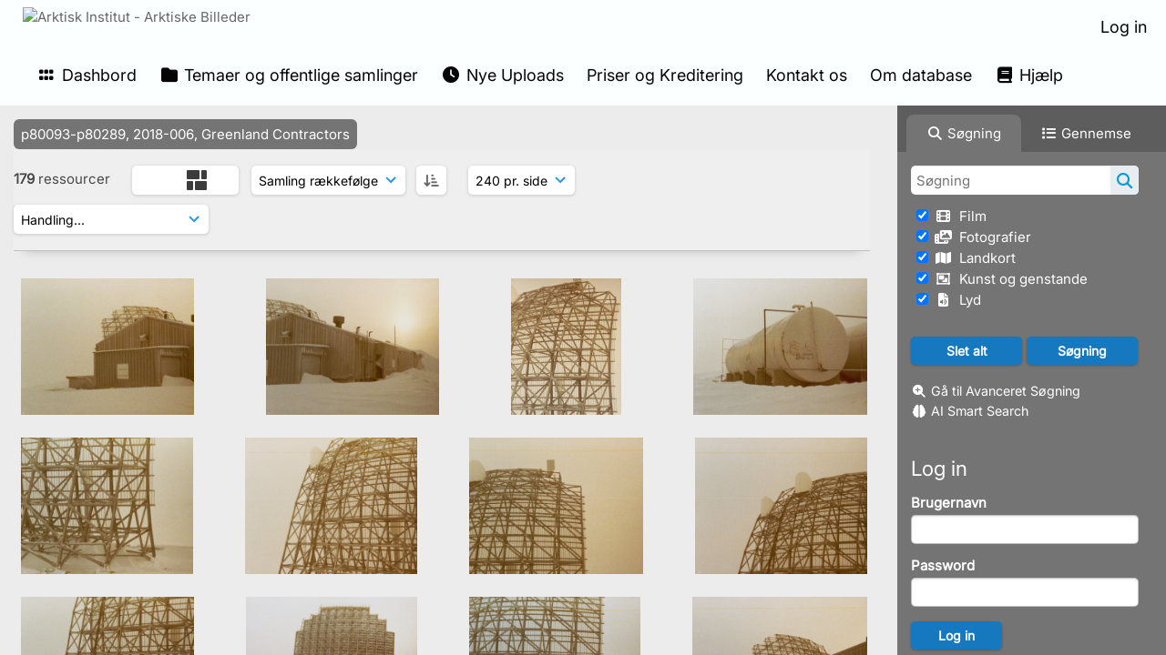

--- FILE ---
content_type: text/html; charset=UTF-8
request_url: https://www.arktiskebilleder.dk/pages/search.php?ref=299413&search=%21collection3467040&order_by=collection&offset=112&restypes=&archive=&per_page=240&default_sort_direction=DESC&sort=ASC&context=Root&k=&curpos=&go=up&place=299413
body_size: 20494
content:
    <!DOCTYPE html>
    <html lang="da">   
    <!--
    ResourceSpace version SVN 10.7    For copyright and license information see /documentation/licenses/resourcespace.txt
    https://www.resourcespace.com
    -->
    <head>
        <meta http-equiv="Content-Type" content="text/html; charset=UTF-8" />
        <meta http-equiv="X-UA-Compatible" content="IE=edge" />
        <meta http-equiv="CACHE-CONTROL" content="NO-CACHE">
        <meta http-equiv="PRAGMA" content="NO-CACHE">
                <meta name="viewport" content="width=device-width, initial-scale=1.0" />
        <meta name="pagename" content="search" />
        <meta name="pluginname" content="" />
            <meta name="google-site-verification" content="11364282202" />
    
        <title id="page-title">Arktisk Institut - Arktiske Billeder - Søg</title>

        <link rel="icon" type="image/png" href="https://www.arktiskebilleder.dk/filestore/arktisk/system/config/header_favicon.jpg" />

        <!-- Load jQuery and jQueryUI -->
        <script src="https://www.arktiskebilleder.dk/lib/js/jquery-3.6.0.min.js?css_reload_key=5"></script>
        <script src="https://www.arktiskebilleder.dk/lib/js/jquery-ui-1.13.2.min.js?css_reload_key=5" type="text/javascript"></script>
        <script src="https://www.arktiskebilleder.dk/lib/js/jquery.layout.js?css_reload_key=5"></script>
        <link type="text/css" href="https://www.arktiskebilleder.dk/css/smoothness/jquery-ui.min.css?css_reload_key=5" rel="stylesheet" />
        <script src="https://www.arktiskebilleder.dk/lib/js/jquery.ui.touch-punch.min.js"></script>

        
        <script type="text/javascript" src="https://www.arktiskebilleder.dk/lib/js/jquery.tshift.min.js"></script>
        <script type="text/javascript" src="https://www.arktiskebilleder.dk/lib/js/jquery-periodical-updater.js"></script>

        <script type="text/javascript">StaticSlideshowImage=true;</script>
        <script type="text/javascript" src="https://www.arktiskebilleder.dk/js/slideshow_big.js?css_reload_key=5"></script>

                    <script type="text/javascript" src="https://www.arktiskebilleder.dk/js/contactsheet.js"></script>
            <script>contactsheet_previewimage_prefix = 'https://www.arktiskebilleder.dk/filestore/arktisk';</script>
            <script type="text/javascript">jQuery.noConflict();</script>
        
        <script type="text/javascript">
            var ProcessingCSRF={"CSRFToken":"b6a2fdfd143fa42ee39819aa24bb1f489d67ae5dd198eea6eb39894a295a0e2d95a4d342eb98d7a839a20d4f087693c0490b6364fc85df5fe65229d06dac0046@@[base64]@@8a441667195383db9ceb97f082e586cdd5e2fb28172eafb876125b9cdf23bfbb"};
            var ajaxLoadingTimer=500;
        </script>

        <script src="https://www.arktiskebilleder.dk/js/ajax_collections.js?css_reload_key=5" type="text/javascript"></script>
        <script src="https://www.arktiskebilleder.dk/lib/tinymce/tinymce.min.js" referrerpolicy="origin"></script>

        <!--  UPPY -->
        <script type="text/javascript" src="/lib/js/uppy.js?5"></script>
        <link rel="stylesheet" href="https://www.arktiskebilleder.dk/css/uppy.min.css?css_reload_key=5">

        
        <!-- Chart.js for graphs -->
        <script language="javascript" type="module" src="/lib/js/chartjs-4-4-0.js"></script>
        <script language="javascript" type="module" src="/lib/js/date-fns.js"></script>
        <script language="javascript" type="module" src="/lib/js/chartjs-adapter-date-fns.js"></script>

        <!-- jsTree -->
        <link rel="stylesheet" href="/lib/jstree/themes/default-dark/style.min.css">
        <script src="/lib/jstree/jstree.min.js"></script>
        <script src="/js/category_tree.js?css_reload_key=5"></script>

        <!-- DOMPurify -->
        <script src="https://www.arktiskebilleder.dk/lib/js/purify.min.js?reload_key=5"></script>

        <!-- toastify-js -->
        <script src="https://www.arktiskebilleder.dk/lib/toastify-js/src/toastify.js"></script>
        <link type="text/css" href="https://www.arktiskebilleder.dk/lib/toastify-js/src/toastify.css" rel="stylesheet" />

                    <script src="/js/browsebar_js.php" type="text/javascript"></script>
            
        <script type="text/javascript">
            var baseurl_short="/";
            var baseurl="https://www.arktiskebilleder.dk";
            var pagename="search";
            var errorpageload = "<h1>Fejl</h1><p>Beklager, der opstod en fejl under indlæsning af denne side. Hvis du udfører en søgning, bedes du forsøge at præcisere din søgeforespørgsel. Hvis problemet fortsætter, bedes du kontakte din systemadministrator</p>";
            var errortext = "Fejl";
            var applicationname = "Arktisk Institut - Arktiske Billeder";
            var pagetitle = "Arktisk Institut - Arktiske Billeder - Søg";
            var plugintitle = "";
            var branch_limit=false;
            var branch_limit_field = new Array();
            var global_trash_html = '<!-- Global Trash Bin (added through CentralSpaceLoad) -->';
            var TileNav = true;
            var errornotloggedin = 'Du er ikke logget ind';
            var login = 'Log in';
            global_trash_html += '<div id="trash_bin" class="trash_bin ui-droppable ui-droppable-active ui-state-hover"><span class="trash_bin_text"><i class="fa fa-trash" aria-hidden="true"></i></span></div>    <div id="trash_bin_delete_dialog" style="display:none;"></div>    <div id="delete_permanent_dialog" style="display:none;text-align:left;"></div>';
            oktext="OK = OK";
            var scrolltopElementCentral='.ui-layout-center';
            var scrolltopElementContainer='.ui-layout-container';
            var scrolltopElementCollection='.ui-layout-south';
            var scrolltopElementModal='#modal';
            browse_clicked = false;        </script>

        <script src="/js/global.js?css_reload_key=5" type="text/javascript"></script>
        <script src="/lib/js/polyfills.js?css_reload_key=5"></script>

        <script type="text/javascript">

jQuery(document).ready(function() {
 jQuery.fn.reverse = [].reverse;
 jQuery(document).keyup(function (e)
  { 
    if(jQuery("input,textarea").is(":focus"))
    {
       // don't listen to keyboard arrows when focused on form elements
           }
    else if (jQuery('#lightbox').is(':visible'))
        {
        // Don't listen to keyboard arrows if viewing resources in lightbox
        }
    else
        {
        var share='';
        var modAlt=e.altKey;
        var modShift=e.shiftKey;
        var modCtrl=e.ctrlKey;
        var modMeta=e.metaKey;
        var modOn=(modAlt || modShift || modCtrl || modMeta);

         switch (e.which) 
         {

                        // Left arrow
            case 37:
                if (jQuery('.prevLink').length > 0) {
                    jQuery('.prevLink').click();
                    break;
                }
                if ((jQuery('.prevPageLink').length > 0)) {
                    jQuery('.prevPageLink').click();
                    break;
                }
            // Right arrow
            case 39:
                if (jQuery('.nextLink').length > 0) {
                    jQuery('.nextLink').click();
                    break;
                }
                if ((jQuery('.nextPageLink').length > 0)) {
                    jQuery('.nextPageLink').click();
                    break;
                } 
            case 65: if (jQuery('.addToCollection').length > 0) jQuery('.addToCollection:not(.ResourcePanelIcons .addToCollection)').click();
                     break;
            case 188: if (jQuery('.prevLink').length > 0) jQuery('.prevLink').click();
                     break;
            case 190: if (jQuery('.nextLink').length > 0) jQuery('.nextLink').click();
                     break;
            case 191: if (jQuery('.upLink').length > 0) jQuery('.upLink').click();
                     break;
            case 84: if (jQuery('#toggleThumbsLink').length > 0) jQuery('#toggleThumbsLink').click();
                     break;
            case 90: if (jQuery('.enterLink').length > 0) window.location=jQuery('.enterLink').attr("href");
                     break;
            case 27: ModalClose();
                     break;
            case 86: if(!modOn){CentralSpaceLoad('https://www.arktiskebilleder.dk/pages/search.php?search=!collection'+document.getElementById("currentusercollection").innerHTML+'&k='+share,true)};
                     break;
                     }

     }
 });
});
</script>
<script src="/lib/lightbox/js/lightbox.min.js" type="text/javascript" ></script><link type="text/css" href="/lib/lightbox/css/lightbox.min.css?css_reload_key=5" rel="stylesheet" />    <script>
    function closeModalOnLightBoxEnable()
        {
        setTimeout(function() {
            if(jQuery('#lightbox').is(':visible'))
                {
                ModalClose();
                }
        }, 10);
        }

    jQuery(document).ready(function()
        {
        lightbox.option({
            'resizeDuration': 300,
            'imageFadeDuration': 300,
            'fadeDuration': 300,
            'alwaysShowNavOnTouchDevices': true})
        });
    </script>
    
        <!-- Structure Stylesheet -->
        <link href="https://www.arktiskebilleder.dk/css/global.css?css_reload_key=5" rel="stylesheet" type="text/css" media="screen,projection,print" />
        <!-- Colour stylesheet -->
        <link href="https://www.arktiskebilleder.dk/css/light.css?css_reload_key=5" rel="stylesheet" type="text/css" media="screen,projection,print" />
        <!-- Override stylesheet -->
        <link href="https://www.arktiskebilleder.dk/css/css_override.php?k=&css_reload_key=5&noauth=" rel="stylesheet" type="text/css" media="screen,projection,print" />
        <!--- FontAwesome for icons-->
        <link rel="stylesheet" href="https://www.arktiskebilleder.dk/lib/fontawesome/css/all.min.css?css_reload_key=5">
        <link rel="stylesheet" href="https://www.arktiskebilleder.dk/lib/fontawesome/css/v4-shims.min.css?css_reload_key=5">
        <!-- Load specified font CSS -->
                    <link id="global_font_link" href="https://www.arktiskebilleder.dk/css/fonts/Inter.css?css_reload_key=5" rel="stylesheet" type="text/css" />
                <!-- Web app manifest -->
        <link rel="manifest" href="https://www.arktiskebilleder.dk/manifest.json">

        <link href="/plugins/clip/css/style.css?css_reload_key=5" rel="stylesheet" type="text/css" media="screen,projection,print" class="plugincss" /><link href="/plugins/clip/css/style-dark.php?css_reload_key=5" rel="stylesheet" type="text/css" media="screen,projection,print" class="plugincss" /><link href="/plugins/rse_workflow/css/style.css?css_reload_key=5" rel="stylesheet" type="text/css" media="screen,projection,print" class="plugincss" />
        <script>jQuery('.plugincss').attr('class','plugincss0');</script>
    </head>

    <body lang="da">
        <div class="slide slide-active"></div>
        <div class="slide"></div>
        <a href="#UICenter" class="skip-to-main-content">Spring til hovedindhold</a>

        <!-- Processing graphic -->
        <div id='ProcessingBox' style='display: none'>
            <i aria-hidden="true" class="fa fa-cog fa-spin fa-3x fa-fw"></i>
            <p id="ProcessingStatus"></p>
        </div>

        <!--Global Header-->
        
            <div id="Header" class=" ui-layout-north "
            >
                <div id="HeaderResponsive">
                                            <a href="https://www.arktiskebilleder.dk/pages/home.php" onclick="return CentralSpaceLoad(this,true);" class="HeaderImgLink">
                            <img src="https://www.arktiskebilleder.dk/filestore/arktisk/system/config/linkedheaderimgsrc.jpg" id="HeaderImg" alt="Arktisk Institut - Arktiske Billeder">
                        </a>
                           
                        <div id="HeaderButtons" style="display:none;">
                            <div id="ButtonHolder">
                                <a href="#" id="HeaderNav2Click" class="ResponsiveHeaderButton ResourcePanel ResponsiveButton">
                                    <span class="rbText">Menu</span>
                                    <span class="fa fa-fw fa-lg fa-bars"></span>
                                </a>

                                <a href="#" id="HeaderNav1Click" class="ResponsiveHeaderButton ResourcePanel ResponsiveButton">
                                    <span class="rbText">
                                        Konto                                    </span>

                                                                            <span class="fa fa-fw fa-lg fa-user"></span>
                                                                    </a>
                            </div>
                        </div>
                                        </div>

                                    <div id="HeaderNav2" class="HorizontalNav HorizontalWhiteNav">
                        
<nav aria-label="Hovedmenu">
    <ul id="HeaderLinksContainer">
                    <li class="HeaderLink">
                <a href="https://www.arktiskebilleder.dk/pages/home.php" onClick="return CentralSpaceLoad(this,true);">
                    <i aria-hidden="true" class="fa fa-fw fa-grip"></i>&nbsp;Dashbord                </a>
            </li>
        
        
        
        
                    <li class="HeaderLink">
                <a href="https://www.arktiskebilleder.dk/pages/collections_featured.php" onClick="return CentralSpaceLoad(this,true);">
                    <i aria-hidden="true" class="fa fa-fw fa-folder"></i>&nbsp;Temaer og offentlige samlinger                </a>
            </li>
        
        
        
                    <li class="HeaderLink">
                <a href="https://www.arktiskebilleder.dk/pages/search.php?search=%21last1000&order_by=resourceid&sort=desc" onClick="return CentralSpaceLoad(this,true);">
                    <i aria-hidden="true" class="fa fa-fw fa-clock"></i>&nbsp;Nye Uploads                </a>
            </li>
        
        
        
        
                        <li class="HeaderLink">
                    <a href="https://www.arktiskebilleder.dk/pages/content.php?content=pricesandcopyright" onClick="return ModalLoad(this, true);">Priser og Kreditering</a>
                </li>
                                <li class="HeaderLink">
                    <a href="https://www.arktiskebilleder.dk/pages/contact.php" onClick="return ModalLoad(this, true);">Kontakt os</a>
                </li>
                                <li class="HeaderLink">
                    <a href="https://www.arktiskebilleder.dk/pages/content.php?content=aboutthedatabase" onClick="return ModalLoad(this, true);">Om database</a>
                </li>
                
                    <li class="HeaderLink">
                <a href="https://www.arktiskebilleder.dk/pages/help.php" onClick="return ModalLoad(this,true);">
                    <i aria-hidden="true" class="fa fa-fw fa-book"></i>&nbsp;Hjælp                </a>
            </li>
        
        
    </ul><!-- close HeaderLinksContainer -->
</nav>

<script>
    jQuery(document).ready(function() {
        headerLinksDropdown();
    });
</script>                    </div>

                    <div id="HeaderNav1" class="HorizontalNav">
                                                        <ul>
                                    <li>
                                        <a href="https://www.arktiskebilleder.dk/login.php">Log in</a>
                                    </li>
                                                                    </ul>
                                <script>

    var activeSeconds=30;

    var message_timer = null;
    var message_refs = new Array();
    var message_poll_first_run = true;

    var counter = 0;

    function message_poll()
    {

        if (message_timer != null)
        {
            clearTimeout(message_timer);
            message_timer = null;
        }
        activeSeconds-=10;
        if(activeSeconds < 0)
            {
                message_timer = window.setTimeout(message_poll,10 * 1000);
                return;
            }
                    jQuery.ajax({
            url: 'https://www.arktiskebilleder.dk/pages/ajax/message.php?ajax=true',
            type: 'GET',
            success: function(messages, textStatus, xhr) {
                if(xhr.status == 200 && messages && messages.length > 0) {
                    messagecount = messages.length;
                    if(messages[messages.length - 1]['ref'] == 0) {
                        // The last message is a dummy entry with a count of actions and failed jobs
                        messagecount = messagecount-1;
                    }
                    usertotalcount = 0;
                    actioncount = 0;
                    failedjobcount = 0;
                    admintotalcount = 0;
                    
                    if (typeof(messages[messages.length - 1]['actioncount']) !== 'undefined') {
                        // There are actions as well as messages
                        actioncount = parseInt(messages[messagecount]['actioncount']);
                        usertotalcount = usertotalcount + actioncount;
                    }
                    if (typeof(messages[messages.length - 1]['requestcount']) !== 'undefined') {
                        // There are actions as well as messages
                        requestcount = parseInt(messages[messagecount]['requestcount']);
                        admintotalcount = admintotalcount + requestcount;
                    }
                    if (typeof(messages[messages.length - 1]['researchcount']) !== 'undefined') {
                        // There are actions as well as messages
                        researchcount = parseInt(messages[messagecount]['researchcount']);
                        admintotalcount = admintotalcount + researchcount;
                    }
                    if (typeof(messages[messages.length - 1]['failedjobcount']) !== 'undefined') {
                        userfailedjobcount = parseInt(messages[messagecount]['failedjobcount']['user']);
                        usertotalcount     = usertotalcount + userfailedjobcount;
                        failedjobcount     = parseInt(messages[messagecount]['failedjobcount']['all']);
                        admintotalcount = admintotalcount + failedjobcount;
                    }
                    if (usertotalcount > 999 ) {
                        usertotalcountlabel = "999+";
                    } else {
                        usertotalcountlabel = usertotalcount.toString();
                    }

                    if (usertotalcountlabel == "0") {
                        jQuery('span.UserMenuCountPill').html(DOMPurify.sanitize(usertotalcountlabel)).hide();
                    } else {
                        jQuery('span.UserMenuCountPill').html(DOMPurify.sanitize(usertotalcountlabel)).fadeIn();
                    }                    

                    if (activeSeconds > 0 || message_poll_first_run) {
                        for(var i = 0; i < messagecount; i++) {
                            var ref = messages[i]['ref'];
                            if (message_poll_first_run)
                                {
                                message_refs.push(ref);
                                continue;
                                }
                            if (message_refs.indexOf(ref)!=-1)
                                {
                                continue;
                                }
                            message_refs.push(ref);
                            var message = nl2br(messages[i]['message']);
                            var url = messages[i]['url'];
                            if(messages[i]['type'] & 4 && pagename =='user_message' && parseInt(messages[i]['ownerid']) == parseInt(msgto))
                                {
                                // Show the message directly on the page if on user_message.php and communicating with this user
                                showUserMessage(messages[i]['message'],false);
                                }
                            else
                                {
                                // Show message popup if configured
                                                                    message_display(message, url, ref, function (ref) {
                                    jQuery.get('https://www.arktiskebilleder.dk/pages/ajax/message.php?ajax=true&seen=' + ref);
                                    });
                                                                    
                                }                           
                            message_poll();
                        }
                    }

                    if (actioncount > 0) {
                        if (actioncount > 999 ) {
                            actioncountlabel = "999+";
                        } else {
                            actioncountlabel = actioncount.toString();
                        }
                        console.log(actioncount);
                        jQuery('span.ActionCountPill').html(DOMPurify.sanitize(actioncountlabel)).fadeIn();
                    } else {
                        jQuery('span.ActionCountPill').hide();
                    }

                    if (messagecount > 0) {
                        if (messagecount > 999 ) {
                            messagecountlabel = "999+";
                        } else {
                            messagecountlabel = messagecount.toString();
                        }
                        jQuery('span.MessageCountPill').html(DOMPurify.sanitize(messagecountlabel)).fadeIn();
                    } else {
                        jQuery('span.MessageCountPill').hide(); 
                    }

                    if (failedjobcount>0)
                        {
                        jQuery('span.FailedJobCountPill').html(failedjobcount).fadeIn();
                        let teampill = jQuery('#TeamMessages');
                        if(teampill.attr('data-value') != undefined)
                            {
                            failedjobcount = failedjobcount + teampill.attr('data-value');
                            }
                        teampill.html(DOMPurify.sanitize(failedjobcount)).fadeIn();
                        }
                    else
                        {
                        jQuery('span.FailedJobCountPill').hide();   
                        }

                    if (admintotalcount > 0) {
                        if (admintotalcount > 999 ) {
                            admintotalcountlabel = "999+";
                        } else {
                            admintotalcountlabel = admintotalcount.toString();
                        }
                        jQuery('span.AdminMenuCountPill').html(DOMPurify.sanitize(admintotalcountlabel)).fadeIn();
                    } else {
                        jQuery('span.AdminMenuCountPill').hide();
                    }

                } else {
                    jQuery('span.UserMenuCountPill').hide();
                    jQuery('span.MessageCountPill').hide();
                    jQuery('span.ActionCountPill').hide();
                    jQuery('span.AdminCountPill').hide();
                }
            }
        }).done(function() {
            message_timer = window.setTimeout(message_poll,10 * 1000);
                            message_poll_first_run = false;
        });

        check_upgrade_in_progress();
    }

    jQuery(document).bind("blur focus focusin focusout load resize scroll unload click dblclick mousedown mouseup mousemove mouseover mouseout mouseenter mouseleave change select submit keydown keypress keyup error",
        function() {
            activeSeconds=30;
        });

    jQuery(document).ready(function () {
            message_poll();
        });

    function message_display(message, url, ref, callback)
    {
        if (typeof ref==="undefined")
        {
            ref=new Date().getTime();
        }
        if (typeof url==="undefined")
        {
            url="";
        }
        if (url!="")
        {
            url=decodeURIComponent(url);
            url="<a href='" + url + "'>Link</a>";
        }
        var id='message' + ref;
        if (jQuery("#" + id).length)        // already being displayed
        {
            return;
        }

    jQuery('div#MessageContainer')
        .append("<div class='MessageBox' style='display: none;' id='" + id + "'>" + nl2br(DOMPurify.sanitize(message)) + "<br />" + url + "</div>")
        .after(function()
        {

            var t = window.setTimeout(function()
            {
                jQuery("div#" + id).fadeOut("fast",function()
                    {
                        this.remove()
                    }
                )
            },5000);

            jQuery("div#" + id).show().bind("click",function()
            {
                jQuery("div#" + id).fadeOut("fast", function()
                {
                    jQuery("div#" + id).remove();
                    jQuery.get('https://www.arktiskebilleder.dk/pages/ajax/message.php?ajax=true&seen=' + ref);
                    if (typeof callback === 'function')
                    {
                        callback();
                    }
                });
            });

            jQuery("div#" + id).bind("mouseenter",function()
            {
                window.clearTimeout(t);
                jQuery("div#" + id).fadeIn("fast");
            });

            jQuery("div#" + id).bind("mouseleave",function()
            {
                window.clearTimeout(t);
                t = window.setTimeout(function()
                {
                    jQuery("div#" + id).fadeOut("fast",function()
                        {
                            this.remove();
                        }
                    )},3000);
            });
        });
    }
    
    function message_modal(message, url, ref, owner)
        {
        if (typeof ref==="undefined")
            {
                ref=new Date().getTime();
            }
        if (typeof url==="undefined")
            {
                url="";
            }
        if (url!="")
            {
                url=decodeURIComponent(url);
                url=DOMPurify.sanitize(url);
                url="<a class='message_link' href='" + url + "'>Link</a>";
            }
        if (typeof owner==="undefined" || owner=='')
            {
            owner = 'Arktisk Institut - Arktiske Billeder';
            }

        jQuery("#modal_dialog").html("<div class='MessageText'>" + nl2br(DOMPurify.sanitize(message)) + "</div>" + url);
        jQuery("#modal_dialog").addClass('message_dialog');
        jQuery("#modal_dialog").dialog({
            title: 'Besked fra ' + owner,
            modal: true,
            resizable: false,
            buttons: [{text: "OK = OK",
                        click: function() {
                        jQuery( this ).dialog( "close" );
                        }}],
            dialogClass: 'message',
            width: (jQuery(window).width() <= 1280) ? jQuery(window).width()*0.7 : 600,
            maxHeight: jQuery(window).height()*0.8,
            draggable: true,
            open: function(event, ui) {
                jQuery('.ui-widget-overlay').bind('click', function(){ jQuery("#modal_dialog").dialog('close'); });
                jQuery( ".ui-dialog-content" ).scrollTop(0);
                },
            close: function( event, ui ) {
                jQuery('#modal_dialog').html('');
                jQuery("#modal_dialog").removeClass('message_dialog');
                jQuery.get('https://www.arktiskebilleder.dk/pages/ajax/message.php?ajax=true&seen=' + ref);
                },
            dialogClass: 'no-close'
            });
                
        }

</script>
                    </div>

                    
        <div class="clearer"></div>

                    </div>
                        <div id="SearchBarContainer" class="ui-layout-east" >
                    
<script>
    var categoryTreeChecksArray = [];
</script>

<div id="SearchBox">
    <div id="SearchBarTabsContainer">
        <a href="#" onclick="selectSearchBarTab('search');">
            <div class="SearchBarTab SearchTab SearchBarTabSelected">
                <i class="fa-solid fa-fw fa-magnifying-glass"></i>
                Søgning            </div>
        </a>
                    <a href="#" onclick="selectSearchBarTab('browse');" >
                <div class="SearchBarTab BrowseTab ">
                    <i class="fa-solid fa-fw fa-list"></i>
                    Gennemse                </div>
            </a>
            </div>

            <div id="SearchBoxPanel">
            <div class="SearchSpace" id="searchspace"> 
                <form
                    id="simple_search_form"
                    method="post"
                    action="https://www.arktiskebilleder.dk/pages/search.php"
                    onsubmit="return CentralSpacePost(this,true);"
                >
                        <input type="hidden" name="CSRFToken" value="c5ab6429203edfd3dce1538557dcae55e2843a090e76c3b5af65fb17917d68d7027cfff4f81f59912fb99737cba05975de0a0fe5d9c796949f3972dfd158e687@@[base64]@@8e912287af5d87e6c8997e572cc99480f26e8e0d70c12e108c7acd3cb28559ef">
                        <input 
                        id="ssearchbox"
                        name="search"
                        type="text"
                        class="SearchWidth"
                        value=""
                        placeholder="Søgning"
                        aria-label="Simpel Søgning"
                    >
                    <input
                        id="ssearchhiddenfields"
                        name="ssearchhiddenfields"
                        type="hidden"
                        value=""
                    >
                    <button
                        class="fas fa-search search-icon"
                        type="submit"
                        alt="Søgning"
                        title="Søgning"
                    ></button>

                    <script>
                                                    jQuery(document).ready(function () {
                                jQuery('#ssearchbox').autocomplete({
                                    source: "https://www.arktiskebilleder.dk/pages/ajax/autocomplete_search.php",
                                    minLength: 3,
                                });
                                
                                                                    // Ensure any previously hidden search fields remain hidden
                                    SimpleSearchFieldsHideOrShow();
                                                            });
                                                </script>

                    
                        <input type="hidden" name="resetrestypes" value="yes">
                        <div id="searchbarrt" >
                            
                                <div class="tick">
                                    <input
                                        class="tickbox"
                                        id="TickBox11" 
                                        type="checkbox"
                                        value="yes"
                                        name="resource11"  
                                                                                    checked="checked"
                                         
                                        onclick="SimpleSearchFieldsHideOrShow(true);"
                                    >
                                    <label for="TickBox11">
                                        <i class="fa fa-fw fas fa-film"></i>    
                                        &nbsp;Film                                    </label>
                                </div>

                                
                                <div class="tick">
                                    <input
                                        class="tickbox"
                                        id="TickBox5" 
                                        type="checkbox"
                                        value="yes"
                                        name="resource5"  
                                                                                    checked="checked"
                                         
                                        onclick="SimpleSearchFieldsHideOrShow(true);"
                                    >
                                    <label for="TickBox5">
                                        <i class="fa fa-fw fas fa-photo-video"></i>    
                                        &nbsp;Fotografier                                    </label>
                                </div>

                                
                                <div class="tick">
                                    <input
                                        class="tickbox"
                                        id="TickBox8" 
                                        type="checkbox"
                                        value="yes"
                                        name="resource8"  
                                                                                    checked="checked"
                                         
                                        onclick="SimpleSearchFieldsHideOrShow(true);"
                                    >
                                    <label for="TickBox8">
                                        <i class="fa fa-fw fas fa-map"></i>    
                                        &nbsp;Landkort                                    </label>
                                </div>

                                
                                <div class="tick">
                                    <input
                                        class="tickbox"
                                        id="TickBox6" 
                                        type="checkbox"
                                        value="yes"
                                        name="resource6"  
                                                                                    checked="checked"
                                         
                                        onclick="SimpleSearchFieldsHideOrShow(true);"
                                    >
                                    <label for="TickBox6">
                                        <i class="fa fa-fw far fa-object-group"></i>    
                                        &nbsp;Kunst og genstande                                    </label>
                                </div>

                                
                                <div class="tick">
                                    <input
                                        class="tickbox"
                                        id="TickBox7" 
                                        type="checkbox"
                                        value="yes"
                                        name="resource7"  
                                                                                    checked="checked"
                                         
                                        onclick="SimpleSearchFieldsHideOrShow(true);"
                                    >
                                    <label for="TickBox7">
                                        <i class="fa fa-fw fas fa-file-audio"></i>    
                                        &nbsp;Lyd                                    </label>
                                </div>

                                                            
                            <div class="spacer"></div>
                                                    </div>
                        
                        <script type="text/javascript">
                            function FilterBasicSearchOptions(clickedfield,resourcetypes) {
                                if (typeof resourcetypes !== 'undefined' && resourcetypes != 0) {
                                    resourcetypes = resourcetypes.toString().split(",");
                                    // When selecting resource type specific fields, automatically untick all other resource types, because selecting something from this field will never produce resources from the other resource types.
                                    allselected = false;

                                    if (jQuery('#rttickallres').prop('checked')) {
                                        allselected = true;
                                        // Always untick the Tick All box
                                        if (jQuery('#rttickallres')) {
                                            jQuery('#rttickallres').prop('checked', false);
                                        }
                                    }

                                                                            if (resourcetypes.indexOf('11') == -1) {
                                            jQuery("#TickBox11").prop('checked', false);
                                        } else if (allselected) {
                                            jQuery("#TickBox11").prop('checked', true);
                                        }
                                                                            if (resourcetypes.indexOf('5') == -1) {
                                            jQuery("#TickBox5").prop('checked', false);
                                        } else if (allselected) {
                                            jQuery("#TickBox5").prop('checked', true);
                                        }
                                                                            if (resourcetypes.indexOf('8') == -1) {
                                            jQuery("#TickBox8").prop('checked', false);
                                        } else if (allselected) {
                                            jQuery("#TickBox8").prop('checked', true);
                                        }
                                                                            if (resourcetypes.indexOf('6') == -1) {
                                            jQuery("#TickBox6").prop('checked', false);
                                        } else if (allselected) {
                                            jQuery("#TickBox6").prop('checked', true);
                                        }
                                                                            if (resourcetypes.indexOf('7') == -1) {
                                            jQuery("#TickBox7").prop('checked', false);
                                        } else if (allselected) {
                                            jQuery("#TickBox7").prop('checked', true);
                                        }
                                    
                                    // Hide any fields now no longer relevant.  
                                    SimpleSearchFieldsHideOrShow(false);
                                }
                            }

                            function SimpleSearchFieldsHideOrShow(resetvalues) {
                                // ImageBank is selection has already dealt with hiding of elements, so just reset the searchfields
                                if (jQuery("#SearchImageBanks :selected").text().length > 0)  { 
                                    SimpleSearchFieldsResetValues(true); // true = include globals
                                    return; 
                                }

                                if (resetvalues) {
                                    console.debug("Resetting values");
                                    SimpleSearchFieldsResetValues(false); // false = exclude globals
                                }

                                var ssearchhiddenfields = [];
                                ssearchhiddenfields.length = 0;
                                document.getElementById('ssearchhiddenfields').value='';

                                
                            // Save the hidden field names for use when searchbar is redisplayed
                            ssearchhiddenfieldsstring = ssearchhiddenfields.join(',');
                            document.getElementById('ssearchhiddenfields').value = ssearchhiddenfieldsstring;
                            SetCookie('ssearchhiddenfields', ssearchhiddenfieldsstring);
                            console.debug("SETCOOKIE SSEARCHHIDDENFIELDS=" + ssearchhiddenfieldsstring);
                            }

                            function SimpleSearchFieldsResetValues(includeglobals) {
                                                            }
                        </script>
        
                        <div id="basicdate" class="SearchItem" >
                                                    </div>

                        <script type="text/javascript">
                            function ResetTicks() {
                                SetCookie('search','');SetCookie('restypes','');SetCookie('ssearchhiddenfields','');SetCookie('saved_offset','');SetCookie('saved_archive','');jQuery('#TickBox11').prop('checked',true);jQuery('#TickBox5').prop('checked',true);jQuery('#TickBox8').prop('checked',true);jQuery('#TickBox6').prop('checked',true);jQuery('#TickBox7').prop('checked',true);                            }
                        </script>
        
                        <div class="SearchItem" id="simplesearchbuttons"><input name="Clear" id="clearbutton" class="searchbutton" type="button" value="Slet alt" onClick="unsetCookie('search_form_submit','/');document.getElementById('ssearchbox').value='';ResetTicks();SimpleSearchFieldsHideOrShow();"/><input name="Submit" id="searchbutton" class="searchbutton" type="submit" value="Søgning" onclick="SimpleSearchFieldsHideOrShow();" /><input type="button" id="Rssearchexpand" class="searchbutton" style="display:none;" value="Mere..."></div>                </form>
                <br />

                                    <p>
                        <i aria-hidden="true" class="fa fa-fw fa-search-plus"></i>
                        <a onclick="return CentralSpaceLoad(this,true);" href="https://www.arktiskebilleder.dk/pages/search_advanced.php">
                            Gå til Avanceret Søgning                        </a>
                    </p>
                        <p><i aria-hidden="true" class="fa fa-fw fa-brain"></i>&nbsp;<a onclick="return CentralSpaceLoad(this,true);" href="https://www.arktiskebilleder.dk/plugins/clip/pages/search.php">AI Smart Search</a></p>
                </div>

                            <div id="LoginBoxPanel" class="LoginBoxPanel">
                    <div class="SearchSpace">
                        <h2>Log in</h2>
                        <form id="anonymous_login_form" method="post" action="https://www.arktiskebilleder.dk/login.php">
                            <div class="SearchItem">
                                Brugernavn                                <br/>
                                <input type="text" name="username" id="name" class="SearchWidth" />
                            </div>
                            <div class="SearchItem">
                                Password                                <br/>
                                <input type="password" name="password" id="password" class="SearchWidth" />
                            </div>
                            <div class="SearchItem">
                                <input name="Submit" type="submit" value="Log in" />
                            </div>
                        </form>

                                                    <p>
                                <br/>
                                <a href="/pages/user_request.php">
                                    <i aria-hidden="true" class="fa fa-caret-right"></i>&nbsp;Klik her for at ansøge om en konto                                </a>
                            </p>
                                                    <p>
                                <a href="/pages/user_password.php">
                                    <i aria-hidden="true" class="fa fa-caret-right"></i>&nbsp;Klik her hvis du har glemt din adgangskode                                </a>
                            </p>
                        
                        <br/>
                                            </div>
                </div>
                            <div class="PoweredByPanel">
                    <a href="https://www.resourcespace.com" target="_blank">
                        <span>Fondstøttet af: Aage og Johanne Louis-Hansens Fond, Augustinus Fonden, Knud Højgaards Fond, 15. Juni Fonden, Bodil Pedersen Fonden, Aage V. Jensens Fond.</span>
                        <img src="https://www.arktiskebilleder.dk/gfx/titles/title-white.svg" alt="Drevet af ResourceSpace">
                    </a>
                </div>
                    </div>
    <div id="BrowseBarContainer" style="display:none;"><div id="BrowseBar" class="BrowseBar"><div id="BrowseBarContent" >
            <div id='BrowseBarTemplate' style='display: none;'>
            <div class='BrowseBarItem BrowseRowOuter %BROWSE_DROP%' data-browse-id='%BROWSE_ID%' data-browse-parent='%BROWSE_PARENT%'  data-browse-loaded='0' data-browse-status='closed' data-browse-level='%BROWSE_LEVEL%' style='display: none;'>
                <div class='BrowseRowInner' >
                    %BROWSE_INDENT%
                    %BROWSE_EXPAND%
                    %BROWSE_TEXT%
                    %BROWSE_REFRESH%
                </div><!-- End of BrowseRowInner -->
            </div><!-- End of BrowseRowOuter -->
            </div><!-- End of BrowseBarTemplate -->
            <div class="BrowseBarItem BrowseRowOuter BrowseBarRoot" data-browse-id="R" data-browse-parent="root" data-browse-loaded="0" data-browse-status="closed" data-browse-level="0" ><div class="BrowseRowInner" ><div class="BrowseBarStructure">
            <a href="#" class="browse_expand browse_closed" onclick="toggleBrowseElements('R',false,true);" alt="Udvid"></a>
            </div><!-- End of BrowseBarStructure --><div onclick="toggleBrowseElements('R',false,true);" class="BrowseBarLink" >Gennemse efter tag</div><a href="#" class="BrowseRefresh " onclick="toggleBrowseElements('R',true, true);" ><i class="fas fa-sync reloadicon"></i></a></div><!-- End of BrowseRowInner -->
            </div><!-- End of BrowseRowOuter --><div class="BrowseBarItem BrowseRowOuter BrowseBarRoot" data-browse-id="FC" data-browse-parent="root" data-browse-loaded="0" data-browse-status="closed" data-browse-level="0" ><div class="BrowseRowInner" ><div class="BrowseBarStructure">
            <a href="#" class="browse_expand browse_closed" onclick="toggleBrowseElements('FC',false,true);" alt="Udvid"></a>
            </div><!-- End of BrowseBarStructure --><div onclick="toggleBrowseElements('FC',false,true);" class="BrowseBarLink" >Temaer og offentlige samlinger</div><a href="#" class="BrowseRefresh " onclick="toggleBrowseElements('FC',true, true);" ><i class="fas fa-sync reloadicon"></i></a></div><!-- End of BrowseRowInner -->
            </div><!-- End of BrowseRowOuter --></div><!-- End of BrowseBarContent -->
                </div><!-- End of BrowseBar -->
                </div><!-- End of BrowseBarContainer --><script>
        b_loading = new Array();
        // Expand tree to previous state based on stored cookie
        jQuery(document).ready(function()
            {
            ReloadBrowseBar();
            });
        </script></div>

                </div>
                
        <!--Main Part of the page-->

        <!-- Global Trash Bin -->
        <div id="trash_bin" class="trash_bin ui-droppable ui-droppable-active ui-state-hover"><span class="trash_bin_text"><i class="fa fa-trash" aria-hidden="true"></i></span></div>
    <div id="trash_bin_delete_dialog" style="display:none;"></div>
    <div id="delete_permanent_dialog" style="display:none;text-align:left;"></div>
<div id="UICenter" role="main" class="ui-layout-center Search"><div id="CentralSpaceContainer">
        <div id="CentralSpace">

        
<script>
    // Set some vars for this page to enable/disable functionality
    linkreload = true;
    b_progressmsgs = true;

    jQuery(document).ready(function() {
        ActivateHeaderLink("https:\/\/www.arktiskebilleder.dk%2Fpages%2Fsearch.php%3Fref%3D299413%26search%3D%2521collection3467040%26order_by%3Dcollection%26offset%3D112%26restypes%3D%26archive%3D%26per_page%3D240%26default_sort_direction%3DDESC%26sort%3DASC%26context%3DRoot%26k%3D%26curpos%3D%26go%3Dup%26place%3D299413");

                    setThemePreference();
                
        jQuery(document).mouseup(function(e)  {
            var linksContainer = jQuery("#DropdownCaret");
            if (linksContainer.has(e.target).length === 0 && !linksContainer.is(e.target))  {
                jQuery('#OverFlowLinks').hide();
            }
        });

            });
    
    window.onresize = function() {
        ReloadLinks();
    }
</script>

    <script type="text/javascript">
    var dontReloadSearchBar=false;
    if (dontReloadSearchBar !== true)
        ReloadSearchBar();
    ReloadLinks();
    </script>
        <script>
        var searchparams = {"search":"!collection3467040","k":"","modal":false,"display":"strip","order_by":"collection","offset":112,"per_page":"240","archive":"","sort":"ASC","restypes":"","recentdaylimit":"","foredit":"","noreload":"true","access":null};
    </script>
        <script type="text/javascript">
        var allow_reorder = false;
        jQuery(document).ready(function () {
            jQuery('#CentralSpaceResources .ui-sortable').sortable('disable');
            jQuery('.ResourcePanelShell').enableSelection();
            jQuery('.ResourcePanelShellLarge').enableSelection();
            jQuery('.ResourcePanelShellSmall').enableSelection();
        });
    
    </script>
        <div class="BreadcrumbsBox BreadcrumbsBoxSlim BreadcrumbsBoxTheme">
        <div class="SearchBreadcrumbs">
                        <a href="/pages/search.php?search=%21collection3467040&amp;restypes=&amp;archive=&amp;order_by=collection&amp;sort=ASC&amp;offset=112&amp;k=&amp;access=&amp;foredit=&amp;recentdaylimit=&amp;go=up"
                                            onclick="return CentralSpaceLoad(this, true);"
                    >
            
            <span>p80093-p80289, 2018-006, Greenland Contractors</span>

                            </a>
                    </div>
    </div>
        <div class="BasicsBox SearchSticky">
    <div class="TopInpageNav">
    <div class="TopInpageNavLeft">

    <div id="SearchResultFound" class="InpageNavLeftBlock">
            <span class="Selected">
        179 </span>ressourcer</div>
            <div class="InpageNavLeftBlock icondisplay">
                            <a id="xlthumbs_view_link" href="/pages/search.php?search=%21collection3467040&k=&modal=&display=xlthumbs&order_by=collection&offset=112&per_page=240&archive=&sort=ASC&restypes=&recentdaylimit=&foredit=&noreload=true&access=" title='Ekstra store miniaturebilleder' onClick="return CentralSpaceLoad(this);">
                        <span class="xlthumbsicon"></span>
                    </a>
                                    <a id="thumbs_view_link" href="/pages/search.php?search=%21collection3467040&k=&modal=&display=thumbs&order_by=collection&offset=112&per_page=240&archive=&sort=ASC&restypes=&recentdaylimit=&foredit=&noreload=true&access=" title='Store miniaturebilleder i stor størrelse' onClick="return CentralSpaceLoad(this);">
                    <span class="largethumbsicon"></span>
                </a>
                <span class="stripiconactive"></span>                <a id="list_view_link"  href="/pages/search.php?search=%21collection3467040&k=&modal=&display=list&order_by=collection&offset=112&per_page=240&archive=&sort=ASC&restypes=&recentdaylimit=&foredit=&noreload=true&access=" title='Listevisning' onClick="return CentralSpaceLoad(this);">
                    <span class="smalllisticon"></span>
                </a>
                        </div>
                    <div id="searchSortOrderContainer" class="InpageNavLeftBlock ">
                <select id="sort_order_selection" onChange="UpdateResultOrder();" aria-label="Sorteringsrækkefølge">
    
    <option value="collection" selected
                data-url="/pages/search.php?search=%21collection3467040&amp;order_by=collection&amp;archive=&amp;k=&amp;restypes=&amp;access="
            >Samling rækkefølge</option><option value="relevance"
                data-url="/pages/search.php?search=%21collection3467040&amp;order_by=relevance&amp;archive=&amp;k=&amp;restypes=&amp;access="
            >Relevans</option><option value="popularity"
                data-url="/pages/search.php?search=%21collection3467040&amp;order_by=popularity&amp;archive=&amp;k=&amp;restypes=&amp;access="
            >Popularitet</option><option value="colour"
                data-url="/pages/search.php?search=%21collection3467040&amp;order_by=colour&amp;archive=&amp;k=&amp;restypes=&amp;access="
            >Farve</option><option value="resourceid"
                data-url="/pages/search.php?search=%21collection3467040&amp;order_by=resourceid&amp;archive=&amp;k=&amp;restypes=&amp;access="
            >Ressource-id</option><option value="resourcetype"
                data-url="/pages/search.php?search=%21collection3467040&amp;order_by=resourcetype&amp;archive=&amp;k=&amp;restypes=&amp;access="
            >Type</option><option value="modified"
                data-url="/pages/search.php?search=%21collection3467040&amp;order_by=modified&amp;archive=&amp;k=&amp;restypes=&amp;access="
            >Ændret</option><option value="field74"
                data-url="/pages/search.php?search=%21collection3467040&amp;order_by=field74&amp;archive=&amp;k=&amp;restypes=&amp;access="
            >Foto ID</option><option value="field96"
                data-url="/pages/search.php?search=%21collection3467040&amp;order_by=field96&amp;archive=&amp;k=&amp;restypes=&amp;access="
            >Genstand ID</option><option value="field102"
                data-url="/pages/search.php?search=%21collection3467040&amp;order_by=field102&amp;archive=&amp;k=&amp;restypes=&amp;access="
            >Lyd ID</option>    </select>
    &nbsp;
    <a href="#" class="update_result_order_button" onClick="UpdateResultOrder(true);" aria-label="ASC">
        <i id="sort_selection_toggle" class="fa fa-sort-amount-asc"></i>
    </a>

    <script>
    function UpdateResultOrder(toggle_order)
        {
        var selected_option = jQuery('#sort_order_selection :selected');
        var option_url      = selected_option.data('url');
        var sort_by         = jQuery('#sort_order_selection').find(":selected").val();

        if (toggle_order)
            {
            var selected_sort_option='DESC';
            }
        else
            {
            if(sort_by == 'resourcetype' || sort_by == 'collection')
                {
                // The default sort should be ascending when sorting by resource type
                var selected_sort_option = 'ASC';
                }
            else
                {
                var selected_sort_option = 'DESC';
                }
            }
        option_url += '&sort=' + selected_sort_option;
         CentralSpaceLoad(option_url);
        }
    </script>
                </div>
                        <div class="InpageNavLeftBlock">
                <select id="resultsdisplay" style="width:auto" name="resultsdisplay" aria-label="Resultatvisning" onchange="CentralSpaceLoad(this.value,true);">
                            <option  value="/pages/search.php?search=%21collection3467040&k=&modal=&display=strip&order_by=collection&offset=96&per_page=24&archive=&sort=ASC&restypes=&recentdaylimit=&foredit=&noreload=true&access=">24 pr. side</option>
                                <option  value="/pages/search.php?search=%21collection3467040&k=&modal=&display=strip&order_by=collection&offset=96&per_page=48&archive=&sort=ASC&restypes=&recentdaylimit=&foredit=&noreload=true&access=">48 pr. side</option>
                                <option  value="/pages/search.php?search=%21collection3467040&k=&modal=&display=strip&order_by=collection&offset=72&per_page=72&archive=&sort=ASC&restypes=&recentdaylimit=&foredit=&noreload=true&access=">72 pr. side</option>
                                <option  value="/pages/search.php?search=%21collection3467040&k=&modal=&display=strip&order_by=collection&offset=0&per_page=120&archive=&sort=ASC&restypes=&recentdaylimit=&foredit=&noreload=true&access=">120 pr. side</option>
                                <option selected="selected" value="/pages/search.php?search=%21collection3467040&k=&modal=&display=strip&order_by=collection&offset=0&per_page=240&archive=&sort=ASC&restypes=&recentdaylimit=&foredit=&noreload=true&access=">240 pr. side</option>
                                </select>
            </div>
                
            <div class="ActionsContainer  InpageNavLeftBlock"
                data-actions-loaded="0"
            >
                                <select onchange="action_onchange_search_action_selection_3467040(this.value);"
                    id="search_action_selection_3467040"
                                            accesskey="A"
                                        aria-label="Handlinger">
                        <option class="SelectAction" selected disabled hidden value="">Handling...</option>
            <optgroup label='Avanceret'>
<option value="contact_sheet" data-url="/pages/contactsheet_settings.php?search=%21collection3467040&collection=3467040&ref=3467040&restypes=&order_by=collection&col_order_by=&sort=ASC&offset=112&find=&k=">Kontakt ark</option><option value="csv_export_results_metadata" data-url="/pages/csv_export_results_metadata.php?search=%21collection3467040&restypes=&order_by=collection&archive=&sort=ASC&access=">CSV eksport - metadata</option>                </select>
                        <script>
        function action_onchange_search_action_selection_3467040(v)
            {
            if(v == '')
                {
                return false;
                }

            v = v.match(/^[^~]*/i)[0]; // Remove unique value identifier: ~id

            switch(v)
                {
                            case 'select_collection':
                    ChangeCollection(3467040, '');
                    break;

                case 'remove_collection':
                    if(confirm("Er du sikker på du vil fjerne denne samling fra din liste?")) {
                        // most likely will need to be done the same way as delete_collection
                        var post_data = {
                            ajax: true,
                            dropdown_actions: true,
                            remove: 3467040,
                            CSRFToken: "21d8ff8a1989fe4e52ba413e687d9903de01bb6ff3abb60765314e9284f3951e923a4d78410779b33988aefd87419adb103b81f4cc740f95bb464033be77df94@@[base64]@@5eb61d87593cea3a7f4c6b839e6751d0f0875a01d18782072ab239de9f1c85ce"                        };

                        jQuery.post('https://www.arktiskebilleder.dk/pages/collection_manage.php', post_data, 'json')
                        .always(function(){
                            CollectionDivLoad('https://www.arktiskebilleder.dk/pages/collections.php');
                        }); 
                        
                    }
                    break;

                case 'purge_collection':
                    if(confirm('Er du sikker på, at du vil fjerne denne samling OG SLETTE alle ressourcer i den?'))
                        {
                        document.getElementById('collectionpurge').value='".urlencode($collections[$n]["ref"])."';
                        document.getElementById('collectionform').submit();
                        }
                    break;

                case 'relate_all':
                    var collection = 3467040;
                    jQuery.ajax({
                        type: 'POST',
                        url: baseurl_short + 'pages/ajax/relate_resources.php?collection=' + collection,
                        data: {CSRFToken: "f70b26177aca73ec2848c5e067bfbdb539d4eb95a58b62868cb87b45f4df7472ec7c02bcde6e319812a9282f1ef9feb1561aaff97a28c65176d9d1fca43289d3@@[base64]@@5e77aa40a56f495f70627c647bef5297e752ad28a3851240ec20c3484e472d8f"},
                        success: function(data) {
                            if (data.trim() == "SUCCESS") {
                                styledalert('Afslut', 'Alle ressourcer i denne samling er nu relaterede');
                            }
                        },
                        error: function (err) {
                            console.log("AJAX error : " + JSON.stringify(err, null, 2));
                        }
                    }); 
                    break;

                case 'unrelate_all':
                    var collection = 3467040;
                    jQuery.ajax({
                        type: 'POST',
                        url: baseurl_short + 'pages/ajax/unrelate_resources.php?collection=' + collection,
                        data: {CSRFToken: "5b2ce3e11a4d8b671811bcbe064d59ab3ae8accaca16442c5251e4493ef5fd4cf1a9a84b3cb34cbeb3956578c9c3f313c384c7804eb0baaf13b6cebb09cc07b8@@[base64]@@41998a5034da584ad02a56daa7d40c72654586d2e425c12eabafad24a910e26a"},
                        success: function(data) {
                            if (data.trim() == "SUCCESS") {
                                styledalert('Afslut', 'Ingen af ressourcerne i denne samling er nu relaterede');
                            }
                        },
                        error: function (err) {
                            console.log("AJAX error : " + JSON.stringify(err, null, 2));
                        }
                    }); 
                    break;
                                case 'delete_collection':
                    if(confirm('Er du sikker på du vil slette denne samling?')) {
                        var post_data = {
                            ajax: true,
                            dropdown_actions: true,
                            delete: 3467040,
                            CSRFToken: "3de365182830142b893b8745fb241c3a5803374e82513e6b12ee302b944e8f53bd3fcf6edc6745c5d495ce23d1f0a50e5378afc49d80423d599953b17709470a@@[base64]@@f6a60dd82405f38b83c157827f1cc68bb22ec0b76f4ee12233d0b12d727ebff9"                        };

                        jQuery.post('https://www.arktiskebilleder.dk/pages/collection_manage.php', post_data, function(response) {
                            if(response.success === 'Yes')
                                {
                                CollectionDivLoad('https://www.arktiskebilleder.dk/pages/collections.php?collection=' + response.redirect_to_collection + '&k=' + response.k + '&nc=' + response.nc);

                                if(basename(document.URL).substr(0, 17) === 'collection_manage')
                                    {
                                    CentralSpaceLoad(document.URL);
                                    }
                                else if(basename(document.URL).substr(0, 6) === 'search' && '3467040'=='3467040')
                                    {
                                    CentralSpaceLoad('https://www.arktiskebilleder.dk/pages/search.php?search=!collection' + response.redirect_to_collection, true);
                                    }
                                else if(basename(document.URL).substr(0, 20) === 'collections_featured'){
                                    CentralSpaceLoad(document.URL);
                                    }
                                }
                        }, 'json');    
                    }
                    break;
                    case 'rse_workflow_move_to_workflow':
        var option_url = jQuery('#search_action_selection_3467040 option:selected').data('url');
        ModalLoad(option_url, true, true);
        break;
    
                case 'save_search_to_collection':
                    var option_url = jQuery('#search_action_selection_3467040 option:selected').data('url');
                    CollectionDivLoad(option_url);
                    break;

                case 'save_search_to_dash':
                    var option_url  = jQuery('#search_action_selection_3467040 option:selected').data('url');
                    var option_link = jQuery('#search_action_selection_3467040 option:selected').data('link');
                    
                    // Dash requires to have some search parameters (even if they are the default ones)
                    if((basename(option_link).substr(0, 10)) != 'search.php')
                        {
                        option_link = (window.location.href).replace(window.baseurl, '');
                        }

                    option_url    += '&link=' + option_link;

                    CentralSpaceLoad(option_url);
                    break;

                case 'save_search_smart_collection':
                    var option_url = jQuery('#search_action_selection_3467040 option:selected').data('url');
                    CollectionDivLoad(option_url);
                    break;

                case 'save_search_items_to_collection':
                    var option_url = jQuery('#search_action_selection_3467040 option:selected').data('url');
                    CollectionDivLoad(option_url);
                    break;

                case 'empty_collection':
                    if(!confirm('Er du sikker på, at du vil fjerne alle ressourcer fra denne samling?'))
                        {
                        break;
                        }

                    var option_url = jQuery('#search_action_selection_3467040 option:selected').data('url');
                    CollectionDivLoad(option_url);
                    break;

                case 'copy_collection':
                    var option_url = jQuery('#search_action_selection_3467040 option:selected').data('url');
                    ModalLoad(option_url, false, true);
                    break;

            
            
                default:
                    var option_url = jQuery('#search_action_selection_3467040 option:selected').data('url');
                    var option_callback = jQuery('#search_action_selection_3467040 option:selected').data('callback');
                    var option_no_ajax = jQuery('#search_action_selection_3467040 option:selected').data('no-ajax');

                    // If action option has a defined data-callback attribute, then we can call it
                    // IMPORTANT: never allow callback data attribute to be input/saved by user. Only ResourceSpace should
                    // generate the callbacks - key point is "generate"
                    if(typeof option_callback !== "undefined")
                        {
                        eval(option_callback);
                        }

                    // If action option has a defined data-url attribute, then we can CentralSpaceLoad it
                    if(typeof option_url !== "undefined")
                        {
                        if (typeof option_no_ajax == "undefined")
                            {
                            CentralSpaceLoad(option_url, true);
                            }
                        else
                            {
                            window.location.href = option_url;
                            }
                        }
    
                    break;
                }
                
                // Go back to no action option
                jQuery('#search_action_selection_3467040 option[value=""]').prop('selected', true);
                

        }
        </script>
        
            </div>
            </div>
     <!--the div TopInpageNavRight was added in after this hook so it may need to be adjusted -->
    <div class="TopInpageNavRight">
            <span class="HorizontalWhiteNav">&nbsp;</span>
        <div style="display: block">&nbsp;</div>
            </div>
    <div class="clearerleft"></div>
    </div>
    </div>
        <script>
    var DragUploading=false
    function UploadViaDrag(url)
        {
        if (DragUploading) {return false;}
        DragUploading=true;CentralSpaceLoad(url);
        }
    </script>
    
    
    <div class="clearerleft"></div>
    <div id="CentralSpaceResources" collectionSearchName="p80093-p80289, 2018-006, Greenland Contractors" >
    <a
    id="ResourceStrip299412"
    class="ImageStripLink"
    href="/pages/view.php?search=%21collection3467040&k=&modal=&display=strip&order_by=collection&offset=112&per_page=240&archive=&sort=ASC&restypes=&recentdaylimit=&foredit=&noreload=true&access=&ref=299412"  
    onClick="return ModalLoad(this, true);" 
    title="">
            <img 
            src="https://www.arktiskebilleder.dk/pages/download.php?ref=299412&size=pre&ext=jpg&page=1&alternative=-1&watermarked=&k=&noattach=true&v=1679391908" 
            class="ImageBorder ImageStrip" 
            alt=""
        />
    </a> <a
    id="ResourceStrip299411"
    class="ImageStripLink"
    href="/pages/view.php?search=%21collection3467040&k=&modal=&display=strip&order_by=collection&offset=112&per_page=240&archive=&sort=ASC&restypes=&recentdaylimit=&foredit=&noreload=true&access=&ref=299411"  
    onClick="return ModalLoad(this, true);" 
    title="">
            <img 
            src="https://www.arktiskebilleder.dk/pages/download.php?ref=299411&size=pre&ext=jpg&page=1&alternative=-1&watermarked=&k=&noattach=true&v=1679391906" 
            class="ImageBorder ImageStrip" 
            alt=""
        />
    </a> <a
    id="ResourceStrip299410"
    class="ImageStripLink"
    href="/pages/view.php?search=%21collection3467040&k=&modal=&display=strip&order_by=collection&offset=112&per_page=240&archive=&sort=ASC&restypes=&recentdaylimit=&foredit=&noreload=true&access=&ref=299410"  
    onClick="return ModalLoad(this, true);" 
    title="">
            <img 
            src="https://www.arktiskebilleder.dk/pages/download.php?ref=299410&size=pre&ext=jpg&page=1&alternative=-1&watermarked=&k=&noattach=true&v=1679391904" 
            class="ImageBorder ImageStrip" 
            alt=""
        />
    </a> <a
    id="ResourceStrip299409"
    class="ImageStripLink"
    href="/pages/view.php?search=%21collection3467040&k=&modal=&display=strip&order_by=collection&offset=112&per_page=240&archive=&sort=ASC&restypes=&recentdaylimit=&foredit=&noreload=true&access=&ref=299409"  
    onClick="return ModalLoad(this, true);" 
    title="">
            <img 
            src="https://www.arktiskebilleder.dk/pages/download.php?ref=299409&size=pre&ext=jpg&page=1&alternative=-1&watermarked=&k=&noattach=true&v=1679391903" 
            class="ImageBorder ImageStrip" 
            alt=""
        />
    </a> <a
    id="ResourceStrip299408"
    class="ImageStripLink"
    href="/pages/view.php?search=%21collection3467040&k=&modal=&display=strip&order_by=collection&offset=112&per_page=240&archive=&sort=ASC&restypes=&recentdaylimit=&foredit=&noreload=true&access=&ref=299408"  
    onClick="return ModalLoad(this, true);" 
    title="">
            <img 
            src="https://www.arktiskebilleder.dk/pages/download.php?ref=299408&size=pre&ext=jpg&page=1&alternative=-1&watermarked=&k=&noattach=true&v=1679391901" 
            class="ImageBorder ImageStrip" 
            alt=""
        />
    </a> <a
    id="ResourceStrip299407"
    class="ImageStripLink"
    href="/pages/view.php?search=%21collection3467040&k=&modal=&display=strip&order_by=collection&offset=112&per_page=240&archive=&sort=ASC&restypes=&recentdaylimit=&foredit=&noreload=true&access=&ref=299407"  
    onClick="return ModalLoad(this, true);" 
    title="">
            <img 
            src="https://www.arktiskebilleder.dk/pages/download.php?ref=299407&size=pre&ext=jpg&page=1&alternative=-1&watermarked=&k=&noattach=true&v=1679391899" 
            class="ImageBorder ImageStrip" 
            alt=""
        />
    </a> <a
    id="ResourceStrip299406"
    class="ImageStripLink"
    href="/pages/view.php?search=%21collection3467040&k=&modal=&display=strip&order_by=collection&offset=112&per_page=240&archive=&sort=ASC&restypes=&recentdaylimit=&foredit=&noreload=true&access=&ref=299406"  
    onClick="return ModalLoad(this, true);" 
    title="">
            <img 
            src="https://www.arktiskebilleder.dk/pages/download.php?ref=299406&size=pre&ext=jpg&page=1&alternative=-1&watermarked=&k=&noattach=true&v=1679391898" 
            class="ImageBorder ImageStrip" 
            alt=""
        />
    </a> <a
    id="ResourceStrip299405"
    class="ImageStripLink"
    href="/pages/view.php?search=%21collection3467040&k=&modal=&display=strip&order_by=collection&offset=112&per_page=240&archive=&sort=ASC&restypes=&recentdaylimit=&foredit=&noreload=true&access=&ref=299405"  
    onClick="return ModalLoad(this, true);" 
    title="">
            <img 
            src="https://www.arktiskebilleder.dk/pages/download.php?ref=299405&size=pre&ext=jpg&page=1&alternative=-1&watermarked=&k=&noattach=true&v=1679391896" 
            class="ImageBorder ImageStrip" 
            alt=""
        />
    </a> <a
    id="ResourceStrip299404"
    class="ImageStripLink"
    href="/pages/view.php?search=%21collection3467040&k=&modal=&display=strip&order_by=collection&offset=112&per_page=240&archive=&sort=ASC&restypes=&recentdaylimit=&foredit=&noreload=true&access=&ref=299404"  
    onClick="return ModalLoad(this, true);" 
    title="">
            <img 
            src="https://www.arktiskebilleder.dk/pages/download.php?ref=299404&size=pre&ext=jpg&page=1&alternative=-1&watermarked=&k=&noattach=true&v=1679391894" 
            class="ImageBorder ImageStrip" 
            alt=""
        />
    </a> <a
    id="ResourceStrip299403"
    class="ImageStripLink"
    href="/pages/view.php?search=%21collection3467040&k=&modal=&display=strip&order_by=collection&offset=112&per_page=240&archive=&sort=ASC&restypes=&recentdaylimit=&foredit=&noreload=true&access=&ref=299403"  
    onClick="return ModalLoad(this, true);" 
    title="">
            <img 
            src="https://www.arktiskebilleder.dk/pages/download.php?ref=299403&size=pre&ext=jpg&page=1&alternative=-1&watermarked=&k=&noattach=true&v=1679391892" 
            class="ImageBorder ImageStrip" 
            alt=""
        />
    </a> <a
    id="ResourceStrip299402"
    class="ImageStripLink"
    href="/pages/view.php?search=%21collection3467040&k=&modal=&display=strip&order_by=collection&offset=112&per_page=240&archive=&sort=ASC&restypes=&recentdaylimit=&foredit=&noreload=true&access=&ref=299402"  
    onClick="return ModalLoad(this, true);" 
    title="">
            <img 
            src="https://www.arktiskebilleder.dk/pages/download.php?ref=299402&size=pre&ext=jpg&page=1&alternative=-1&watermarked=&k=&noattach=true&v=1679391891" 
            class="ImageBorder ImageStrip" 
            alt=""
        />
    </a> <a
    id="ResourceStrip299401"
    class="ImageStripLink"
    href="/pages/view.php?search=%21collection3467040&k=&modal=&display=strip&order_by=collection&offset=112&per_page=240&archive=&sort=ASC&restypes=&recentdaylimit=&foredit=&noreload=true&access=&ref=299401"  
    onClick="return ModalLoad(this, true);" 
    title="">
            <img 
            src="https://www.arktiskebilleder.dk/pages/download.php?ref=299401&size=pre&ext=jpg&page=1&alternative=-1&watermarked=&k=&noattach=true&v=1679391889" 
            class="ImageBorder ImageStrip" 
            alt=""
        />
    </a> <a
    id="ResourceStrip299400"
    class="ImageStripLink"
    href="/pages/view.php?search=%21collection3467040&k=&modal=&display=strip&order_by=collection&offset=112&per_page=240&archive=&sort=ASC&restypes=&recentdaylimit=&foredit=&noreload=true&access=&ref=299400"  
    onClick="return ModalLoad(this, true);" 
    title="">
            <img 
            src="https://www.arktiskebilleder.dk/pages/download.php?ref=299400&size=pre&ext=jpg&page=1&alternative=-1&watermarked=&k=&noattach=true&v=1679391887" 
            class="ImageBorder ImageStrip" 
            alt=""
        />
    </a> <a
    id="ResourceStrip299399"
    class="ImageStripLink"
    href="/pages/view.php?search=%21collection3467040&k=&modal=&display=strip&order_by=collection&offset=112&per_page=240&archive=&sort=ASC&restypes=&recentdaylimit=&foredit=&noreload=true&access=&ref=299399"  
    onClick="return ModalLoad(this, true);" 
    title="">
            <img 
            src="https://www.arktiskebilleder.dk/pages/download.php?ref=299399&size=pre&ext=jpg&page=1&alternative=-1&watermarked=&k=&noattach=true&v=1679391886" 
            class="ImageBorder ImageStrip" 
            alt=""
        />
    </a> <a
    id="ResourceStrip299398"
    class="ImageStripLink"
    href="/pages/view.php?search=%21collection3467040&k=&modal=&display=strip&order_by=collection&offset=112&per_page=240&archive=&sort=ASC&restypes=&recentdaylimit=&foredit=&noreload=true&access=&ref=299398"  
    onClick="return ModalLoad(this, true);" 
    title="">
            <img 
            src="https://www.arktiskebilleder.dk/pages/download.php?ref=299398&size=pre&ext=jpg&page=1&alternative=-1&watermarked=&k=&noattach=true&v=1679391689" 
            class="ImageBorder ImageStrip" 
            alt=""
        />
    </a> <a
    id="ResourceStrip299397"
    class="ImageStripLink"
    href="/pages/view.php?search=%21collection3467040&k=&modal=&display=strip&order_by=collection&offset=112&per_page=240&archive=&sort=ASC&restypes=&recentdaylimit=&foredit=&noreload=true&access=&ref=299397"  
    onClick="return ModalLoad(this, true);" 
    title="">
            <img 
            src="https://www.arktiskebilleder.dk/pages/download.php?ref=299397&size=pre&ext=jpg&page=1&alternative=-1&watermarked=&k=&noattach=true&v=1679391686" 
            class="ImageBorder ImageStrip" 
            alt=""
        />
    </a> <a
    id="ResourceStrip299396"
    class="ImageStripLink"
    href="/pages/view.php?search=%21collection3467040&k=&modal=&display=strip&order_by=collection&offset=112&per_page=240&archive=&sort=ASC&restypes=&recentdaylimit=&foredit=&noreload=true&access=&ref=299396"  
    onClick="return ModalLoad(this, true);" 
    title="">
            <img 
            src="https://www.arktiskebilleder.dk/pages/download.php?ref=299396&size=pre&ext=jpg&page=1&alternative=-1&watermarked=&k=&noattach=true&v=1679391682" 
            class="ImageBorder ImageStrip" 
            alt=""
        />
    </a> <a
    id="ResourceStrip299395"
    class="ImageStripLink"
    href="/pages/view.php?search=%21collection3467040&k=&modal=&display=strip&order_by=collection&offset=112&per_page=240&archive=&sort=ASC&restypes=&recentdaylimit=&foredit=&noreload=true&access=&ref=299395"  
    onClick="return ModalLoad(this, true);" 
    title="">
            <img 
            src="https://www.arktiskebilleder.dk/pages/download.php?ref=299395&size=pre&ext=jpg&page=1&alternative=-1&watermarked=&k=&noattach=true&v=1679391679" 
            class="ImageBorder ImageStrip" 
            alt=""
        />
    </a> <a
    id="ResourceStrip299394"
    class="ImageStripLink"
    href="/pages/view.php?search=%21collection3467040&k=&modal=&display=strip&order_by=collection&offset=112&per_page=240&archive=&sort=ASC&restypes=&recentdaylimit=&foredit=&noreload=true&access=&ref=299394"  
    onClick="return ModalLoad(this, true);" 
    title="">
            <img 
            src="https://www.arktiskebilleder.dk/pages/download.php?ref=299394&size=pre&ext=jpg&page=1&alternative=-1&watermarked=&k=&noattach=true&v=1679391675" 
            class="ImageBorder ImageStrip" 
            alt=""
        />
    </a> <a
    id="ResourceStrip299393"
    class="ImageStripLink"
    href="/pages/view.php?search=%21collection3467040&k=&modal=&display=strip&order_by=collection&offset=112&per_page=240&archive=&sort=ASC&restypes=&recentdaylimit=&foredit=&noreload=true&access=&ref=299393"  
    onClick="return ModalLoad(this, true);" 
    title="">
            <img 
            src="https://www.arktiskebilleder.dk/pages/download.php?ref=299393&size=pre&ext=jpg&page=1&alternative=-1&watermarked=&k=&noattach=true&v=1679391672" 
            class="ImageBorder ImageStrip" 
            alt=""
        />
    </a> <a
    id="ResourceStrip299392"
    class="ImageStripLink"
    href="/pages/view.php?search=%21collection3467040&k=&modal=&display=strip&order_by=collection&offset=112&per_page=240&archive=&sort=ASC&restypes=&recentdaylimit=&foredit=&noreload=true&access=&ref=299392"  
    onClick="return ModalLoad(this, true);" 
    title="">
            <img 
            src="https://www.arktiskebilleder.dk/pages/download.php?ref=299392&size=pre&ext=jpg&page=1&alternative=-1&watermarked=&k=&noattach=true&v=1679391668" 
            class="ImageBorder ImageStrip" 
            alt=""
        />
    </a> <a
    id="ResourceStrip299391"
    class="ImageStripLink"
    href="/pages/view.php?search=%21collection3467040&k=&modal=&display=strip&order_by=collection&offset=112&per_page=240&archive=&sort=ASC&restypes=&recentdaylimit=&foredit=&noreload=true&access=&ref=299391"  
    onClick="return ModalLoad(this, true);" 
    title="">
            <img 
            src="https://www.arktiskebilleder.dk/pages/download.php?ref=299391&size=pre&ext=jpg&page=1&alternative=-1&watermarked=&k=&noattach=true&v=1679391664" 
            class="ImageBorder ImageStrip" 
            alt=""
        />
    </a> <a
    id="ResourceStrip299390"
    class="ImageStripLink"
    href="/pages/view.php?search=%21collection3467040&k=&modal=&display=strip&order_by=collection&offset=112&per_page=240&archive=&sort=ASC&restypes=&recentdaylimit=&foredit=&noreload=true&access=&ref=299390"  
    onClick="return ModalLoad(this, true);" 
    title="">
            <img 
            src="https://www.arktiskebilleder.dk/pages/download.php?ref=299390&size=pre&ext=jpg&page=1&alternative=-1&watermarked=&k=&noattach=true&v=1679391661" 
            class="ImageBorder ImageStrip" 
            alt=""
        />
    </a> <a
    id="ResourceStrip299389"
    class="ImageStripLink"
    href="/pages/view.php?search=%21collection3467040&k=&modal=&display=strip&order_by=collection&offset=112&per_page=240&archive=&sort=ASC&restypes=&recentdaylimit=&foredit=&noreload=true&access=&ref=299389"  
    onClick="return ModalLoad(this, true);" 
    title="">
            <img 
            src="https://www.arktiskebilleder.dk/pages/download.php?ref=299389&size=pre&ext=jpg&page=1&alternative=-1&watermarked=&k=&noattach=true&v=1679391658" 
            class="ImageBorder ImageStrip" 
            alt=""
        />
    </a> <a
    id="ResourceStrip299388"
    class="ImageStripLink"
    href="/pages/view.php?search=%21collection3467040&k=&modal=&display=strip&order_by=collection&offset=112&per_page=240&archive=&sort=ASC&restypes=&recentdaylimit=&foredit=&noreload=true&access=&ref=299388"  
    onClick="return ModalLoad(this, true);" 
    title="">
            <img 
            src="https://www.arktiskebilleder.dk/pages/download.php?ref=299388&size=pre&ext=jpg&page=1&alternative=-1&watermarked=&k=&noattach=true&v=1679391654" 
            class="ImageBorder ImageStrip" 
            alt=""
        />
    </a> <a
    id="ResourceStrip299387"
    class="ImageStripLink"
    href="/pages/view.php?search=%21collection3467040&k=&modal=&display=strip&order_by=collection&offset=112&per_page=240&archive=&sort=ASC&restypes=&recentdaylimit=&foredit=&noreload=true&access=&ref=299387"  
    onClick="return ModalLoad(this, true);" 
    title="">
            <img 
            src="https://www.arktiskebilleder.dk/pages/download.php?ref=299387&size=pre&ext=jpg&page=1&alternative=-1&watermarked=&k=&noattach=true&v=1679391651" 
            class="ImageBorder ImageStrip" 
            alt=""
        />
    </a> <a
    id="ResourceStrip299386"
    class="ImageStripLink"
    href="/pages/view.php?search=%21collection3467040&k=&modal=&display=strip&order_by=collection&offset=112&per_page=240&archive=&sort=ASC&restypes=&recentdaylimit=&foredit=&noreload=true&access=&ref=299386"  
    onClick="return ModalLoad(this, true);" 
    title="">
            <img 
            src="https://www.arktiskebilleder.dk/pages/download.php?ref=299386&size=pre&ext=jpg&page=1&alternative=-1&watermarked=&k=&noattach=true&v=1679391647" 
            class="ImageBorder ImageStrip" 
            alt=""
        />
    </a> <a
    id="ResourceStrip299385"
    class="ImageStripLink"
    href="/pages/view.php?search=%21collection3467040&k=&modal=&display=strip&order_by=collection&offset=112&per_page=240&archive=&sort=ASC&restypes=&recentdaylimit=&foredit=&noreload=true&access=&ref=299385"  
    onClick="return ModalLoad(this, true);" 
    title="">
            <img 
            src="https://www.arktiskebilleder.dk/pages/download.php?ref=299385&size=pre&ext=jpg&page=1&alternative=-1&watermarked=&k=&noattach=true&v=1679391643" 
            class="ImageBorder ImageStrip" 
            alt=""
        />
    </a> <a
    id="ResourceStrip299384"
    class="ImageStripLink"
    href="/pages/view.php?search=%21collection3467040&k=&modal=&display=strip&order_by=collection&offset=112&per_page=240&archive=&sort=ASC&restypes=&recentdaylimit=&foredit=&noreload=true&access=&ref=299384"  
    onClick="return ModalLoad(this, true);" 
    title="">
            <img 
            src="https://www.arktiskebilleder.dk/pages/download.php?ref=299384&size=pre&ext=jpg&page=1&alternative=-1&watermarked=&k=&noattach=true&v=1679391640" 
            class="ImageBorder ImageStrip" 
            alt=""
        />
    </a> <a
    id="ResourceStrip299383"
    class="ImageStripLink"
    href="/pages/view.php?search=%21collection3467040&k=&modal=&display=strip&order_by=collection&offset=112&per_page=240&archive=&sort=ASC&restypes=&recentdaylimit=&foredit=&noreload=true&access=&ref=299383"  
    onClick="return ModalLoad(this, true);" 
    title="">
            <img 
            src="https://www.arktiskebilleder.dk/pages/download.php?ref=299383&size=pre&ext=jpg&page=1&alternative=-1&watermarked=&k=&noattach=true&v=1679391635" 
            class="ImageBorder ImageStrip" 
            alt=""
        />
    </a> <a
    id="ResourceStrip299382"
    class="ImageStripLink"
    href="/pages/view.php?search=%21collection3467040&k=&modal=&display=strip&order_by=collection&offset=112&per_page=240&archive=&sort=ASC&restypes=&recentdaylimit=&foredit=&noreload=true&access=&ref=299382"  
    onClick="return ModalLoad(this, true);" 
    title="">
            <img 
            src="https://www.arktiskebilleder.dk/pages/download.php?ref=299382&size=pre&ext=jpg&page=1&alternative=-1&watermarked=&k=&noattach=true&v=1679391632" 
            class="ImageBorder ImageStrip" 
            alt=""
        />
    </a> <a
    id="ResourceStrip299381"
    class="ImageStripLink"
    href="/pages/view.php?search=%21collection3467040&k=&modal=&display=strip&order_by=collection&offset=112&per_page=240&archive=&sort=ASC&restypes=&recentdaylimit=&foredit=&noreload=true&access=&ref=299381"  
    onClick="return ModalLoad(this, true);" 
    title="">
            <img 
            src="https://www.arktiskebilleder.dk/pages/download.php?ref=299381&size=pre&ext=jpg&page=1&alternative=-1&watermarked=&k=&noattach=true&v=1679391486" 
            class="ImageBorder ImageStrip" 
            alt=""
        />
    </a> <a
    id="ResourceStrip299380"
    class="ImageStripLink"
    href="/pages/view.php?search=%21collection3467040&k=&modal=&display=strip&order_by=collection&offset=112&per_page=240&archive=&sort=ASC&restypes=&recentdaylimit=&foredit=&noreload=true&access=&ref=299380"  
    onClick="return ModalLoad(this, true);" 
    title="">
            <img 
            src="https://www.arktiskebilleder.dk/pages/download.php?ref=299380&size=pre&ext=jpg&page=1&alternative=-1&watermarked=&k=&noattach=true&v=1679391485" 
            class="ImageBorder ImageStrip" 
            alt=""
        />
    </a> <a
    id="ResourceStrip299379"
    class="ImageStripLink"
    href="/pages/view.php?search=%21collection3467040&k=&modal=&display=strip&order_by=collection&offset=112&per_page=240&archive=&sort=ASC&restypes=&recentdaylimit=&foredit=&noreload=true&access=&ref=299379"  
    onClick="return ModalLoad(this, true);" 
    title="">
            <img 
            src="https://www.arktiskebilleder.dk/pages/download.php?ref=299379&size=pre&ext=jpg&page=1&alternative=-1&watermarked=&k=&noattach=true&v=1679391484" 
            class="ImageBorder ImageStrip" 
            alt=""
        />
    </a> <a
    id="ResourceStrip299378"
    class="ImageStripLink"
    href="/pages/view.php?search=%21collection3467040&k=&modal=&display=strip&order_by=collection&offset=112&per_page=240&archive=&sort=ASC&restypes=&recentdaylimit=&foredit=&noreload=true&access=&ref=299378"  
    onClick="return ModalLoad(this, true);" 
    title="">
            <img 
            src="https://www.arktiskebilleder.dk/pages/download.php?ref=299378&size=pre&ext=jpg&page=1&alternative=-1&watermarked=&k=&noattach=true&v=1679391483" 
            class="ImageBorder ImageStrip" 
            alt=""
        />
    </a> <a
    id="ResourceStrip299377"
    class="ImageStripLink"
    href="/pages/view.php?search=%21collection3467040&k=&modal=&display=strip&order_by=collection&offset=112&per_page=240&archive=&sort=ASC&restypes=&recentdaylimit=&foredit=&noreload=true&access=&ref=299377"  
    onClick="return ModalLoad(this, true);" 
    title="">
            <img 
            src="https://www.arktiskebilleder.dk/pages/download.php?ref=299377&size=pre&ext=jpg&page=1&alternative=-1&watermarked=&k=&noattach=true&v=1679391482" 
            class="ImageBorder ImageStrip" 
            alt=""
        />
    </a> <a
    id="ResourceStrip299376"
    class="ImageStripLink"
    href="/pages/view.php?search=%21collection3467040&k=&modal=&display=strip&order_by=collection&offset=112&per_page=240&archive=&sort=ASC&restypes=&recentdaylimit=&foredit=&noreload=true&access=&ref=299376"  
    onClick="return ModalLoad(this, true);" 
    title="">
            <img 
            src="https://www.arktiskebilleder.dk/pages/download.php?ref=299376&size=pre&ext=jpg&page=1&alternative=-1&watermarked=&k=&noattach=true&v=1679391480" 
            class="ImageBorder ImageStrip" 
            alt=""
        />
    </a> <a
    id="ResourceStrip299375"
    class="ImageStripLink"
    href="/pages/view.php?search=%21collection3467040&k=&modal=&display=strip&order_by=collection&offset=112&per_page=240&archive=&sort=ASC&restypes=&recentdaylimit=&foredit=&noreload=true&access=&ref=299375"  
    onClick="return ModalLoad(this, true);" 
    title="">
            <img 
            src="https://www.arktiskebilleder.dk/pages/download.php?ref=299375&size=pre&ext=jpg&page=1&alternative=-1&watermarked=&k=&noattach=true&v=1679391479" 
            class="ImageBorder ImageStrip" 
            alt=""
        />
    </a> <a
    id="ResourceStrip299374"
    class="ImageStripLink"
    href="/pages/view.php?search=%21collection3467040&k=&modal=&display=strip&order_by=collection&offset=112&per_page=240&archive=&sort=ASC&restypes=&recentdaylimit=&foredit=&noreload=true&access=&ref=299374"  
    onClick="return ModalLoad(this, true);" 
    title="">
            <img 
            src="https://www.arktiskebilleder.dk/pages/download.php?ref=299374&size=pre&ext=jpg&page=1&alternative=-1&watermarked=&k=&noattach=true&v=1679391478" 
            class="ImageBorder ImageStrip" 
            alt=""
        />
    </a> <a
    id="ResourceStrip299373"
    class="ImageStripLink"
    href="/pages/view.php?search=%21collection3467040&k=&modal=&display=strip&order_by=collection&offset=112&per_page=240&archive=&sort=ASC&restypes=&recentdaylimit=&foredit=&noreload=true&access=&ref=299373"  
    onClick="return ModalLoad(this, true);" 
    title="">
            <img 
            src="https://www.arktiskebilleder.dk/pages/download.php?ref=299373&size=pre&ext=jpg&page=1&alternative=-1&watermarked=&k=&noattach=true&v=1679391477" 
            class="ImageBorder ImageStrip" 
            alt=""
        />
    </a> <a
    id="ResourceStrip299372"
    class="ImageStripLink"
    href="/pages/view.php?search=%21collection3467040&k=&modal=&display=strip&order_by=collection&offset=112&per_page=240&archive=&sort=ASC&restypes=&recentdaylimit=&foredit=&noreload=true&access=&ref=299372"  
    onClick="return ModalLoad(this, true);" 
    title="">
            <img 
            src="https://www.arktiskebilleder.dk/pages/download.php?ref=299372&size=pre&ext=jpg&page=1&alternative=-1&watermarked=&k=&noattach=true&v=1679391475" 
            class="ImageBorder ImageStrip" 
            alt=""
        />
    </a> <a
    id="ResourceStrip299371"
    class="ImageStripLink"
    href="/pages/view.php?search=%21collection3467040&k=&modal=&display=strip&order_by=collection&offset=112&per_page=240&archive=&sort=ASC&restypes=&recentdaylimit=&foredit=&noreload=true&access=&ref=299371"  
    onClick="return ModalLoad(this, true);" 
    title="">
            <img 
            src="https://www.arktiskebilleder.dk/pages/download.php?ref=299371&size=pre&ext=jpg&page=1&alternative=-1&watermarked=&k=&noattach=true&v=1679391474" 
            class="ImageBorder ImageStrip" 
            alt=""
        />
    </a> <a
    id="ResourceStrip299370"
    class="ImageStripLink"
    href="/pages/view.php?search=%21collection3467040&k=&modal=&display=strip&order_by=collection&offset=112&per_page=240&archive=&sort=ASC&restypes=&recentdaylimit=&foredit=&noreload=true&access=&ref=299370"  
    onClick="return ModalLoad(this, true);" 
    title="">
            <img 
            src="https://www.arktiskebilleder.dk/pages/download.php?ref=299370&size=pre&ext=jpg&page=1&alternative=-1&watermarked=&k=&noattach=true&v=1679391154" 
            class="ImageBorder ImageStrip" 
            alt=""
        />
    </a> <a
    id="ResourceStrip299369"
    class="ImageStripLink"
    href="/pages/view.php?search=%21collection3467040&k=&modal=&display=strip&order_by=collection&offset=112&per_page=240&archive=&sort=ASC&restypes=&recentdaylimit=&foredit=&noreload=true&access=&ref=299369"  
    onClick="return ModalLoad(this, true);" 
    title="">
            <img 
            src="https://www.arktiskebilleder.dk/pages/download.php?ref=299369&size=pre&ext=jpg&page=1&alternative=-1&watermarked=&k=&noattach=true&v=1679391151" 
            class="ImageBorder ImageStrip" 
            alt=""
        />
    </a> <a
    id="ResourceStrip299368"
    class="ImageStripLink"
    href="/pages/view.php?search=%21collection3467040&k=&modal=&display=strip&order_by=collection&offset=112&per_page=240&archive=&sort=ASC&restypes=&recentdaylimit=&foredit=&noreload=true&access=&ref=299368"  
    onClick="return ModalLoad(this, true);" 
    title="">
            <img 
            src="https://www.arktiskebilleder.dk/pages/download.php?ref=299368&size=pre&ext=jpg&page=1&alternative=-1&watermarked=&k=&noattach=true&v=1679391148" 
            class="ImageBorder ImageStrip" 
            alt=""
        />
    </a> <a
    id="ResourceStrip299367"
    class="ImageStripLink"
    href="/pages/view.php?search=%21collection3467040&k=&modal=&display=strip&order_by=collection&offset=112&per_page=240&archive=&sort=ASC&restypes=&recentdaylimit=&foredit=&noreload=true&access=&ref=299367"  
    onClick="return ModalLoad(this, true);" 
    title="">
            <img 
            src="https://www.arktiskebilleder.dk/pages/download.php?ref=299367&size=pre&ext=jpg&page=1&alternative=-1&watermarked=&k=&noattach=true&v=1679391145" 
            class="ImageBorder ImageStrip" 
            alt=""
        />
    </a> <a
    id="ResourceStrip299366"
    class="ImageStripLink"
    href="/pages/view.php?search=%21collection3467040&k=&modal=&display=strip&order_by=collection&offset=112&per_page=240&archive=&sort=ASC&restypes=&recentdaylimit=&foredit=&noreload=true&access=&ref=299366"  
    onClick="return ModalLoad(this, true);" 
    title="">
            <img 
            src="https://www.arktiskebilleder.dk/pages/download.php?ref=299366&size=pre&ext=jpg&page=1&alternative=-1&watermarked=&k=&noattach=true&v=1679391142" 
            class="ImageBorder ImageStrip" 
            alt=""
        />
    </a> <a
    id="ResourceStrip299365"
    class="ImageStripLink"
    href="/pages/view.php?search=%21collection3467040&k=&modal=&display=strip&order_by=collection&offset=112&per_page=240&archive=&sort=ASC&restypes=&recentdaylimit=&foredit=&noreload=true&access=&ref=299365"  
    onClick="return ModalLoad(this, true);" 
    title="">
            <img 
            src="https://www.arktiskebilleder.dk/pages/download.php?ref=299365&size=pre&ext=jpg&page=1&alternative=-1&watermarked=&k=&noattach=true&v=1679391138" 
            class="ImageBorder ImageStrip" 
            alt=""
        />
    </a> <a
    id="ResourceStrip299364"
    class="ImageStripLink"
    href="/pages/view.php?search=%21collection3467040&k=&modal=&display=strip&order_by=collection&offset=112&per_page=240&archive=&sort=ASC&restypes=&recentdaylimit=&foredit=&noreload=true&access=&ref=299364"  
    onClick="return ModalLoad(this, true);" 
    title="">
            <img 
            src="https://www.arktiskebilleder.dk/pages/download.php?ref=299364&size=pre&ext=jpg&page=1&alternative=-1&watermarked=&k=&noattach=true&v=1679390963" 
            class="ImageBorder ImageStrip" 
            alt=""
        />
    </a> <a
    id="ResourceStrip299363"
    class="ImageStripLink"
    href="/pages/view.php?search=%21collection3467040&k=&modal=&display=strip&order_by=collection&offset=112&per_page=240&archive=&sort=ASC&restypes=&recentdaylimit=&foredit=&noreload=true&access=&ref=299363"  
    onClick="return ModalLoad(this, true);" 
    title="">
            <img 
            src="https://www.arktiskebilleder.dk/pages/download.php?ref=299363&size=pre&ext=jpg&page=1&alternative=-1&watermarked=&k=&noattach=true&v=1679390841" 
            class="ImageBorder ImageStrip" 
            alt=""
        />
    </a> <a
    id="ResourceStrip299362"
    class="ImageStripLink"
    href="/pages/view.php?search=%21collection3467040&k=&modal=&display=strip&order_by=collection&offset=112&per_page=240&archive=&sort=ASC&restypes=&recentdaylimit=&foredit=&noreload=true&access=&ref=299362"  
    onClick="return ModalLoad(this, true);" 
    title="">
            <img 
            src="https://www.arktiskebilleder.dk/pages/download.php?ref=299362&size=pre&ext=jpg&page=1&alternative=-1&watermarked=&k=&noattach=true&v=1679390839" 
            class="ImageBorder ImageStrip" 
            alt=""
        />
    </a> <a
    id="ResourceStrip299361"
    class="ImageStripLink"
    href="/pages/view.php?search=%21collection3467040&k=&modal=&display=strip&order_by=collection&offset=112&per_page=240&archive=&sort=ASC&restypes=&recentdaylimit=&foredit=&noreload=true&access=&ref=299361"  
    onClick="return ModalLoad(this, true);" 
    title="">
            <img 
            src="https://www.arktiskebilleder.dk/pages/download.php?ref=299361&size=pre&ext=jpg&page=1&alternative=-1&watermarked=&k=&noattach=true&v=1679390838" 
            class="ImageBorder ImageStrip" 
            alt=""
        />
    </a> <a
    id="ResourceStrip299360"
    class="ImageStripLink"
    href="/pages/view.php?search=%21collection3467040&k=&modal=&display=strip&order_by=collection&offset=112&per_page=240&archive=&sort=ASC&restypes=&recentdaylimit=&foredit=&noreload=true&access=&ref=299360"  
    onClick="return ModalLoad(this, true);" 
    title="">
            <img 
            src="https://www.arktiskebilleder.dk/pages/download.php?ref=299360&size=pre&ext=jpg&page=1&alternative=-1&watermarked=&k=&noattach=true&v=1679390837" 
            class="ImageBorder ImageStrip" 
            alt=""
        />
    </a> <a
    id="ResourceStrip299359"
    class="ImageStripLink"
    href="/pages/view.php?search=%21collection3467040&k=&modal=&display=strip&order_by=collection&offset=112&per_page=240&archive=&sort=ASC&restypes=&recentdaylimit=&foredit=&noreload=true&access=&ref=299359"  
    onClick="return ModalLoad(this, true);" 
    title="">
            <img 
            src="https://www.arktiskebilleder.dk/pages/download.php?ref=299359&size=pre&ext=jpg&page=1&alternative=-1&watermarked=&k=&noattach=true&v=1679390836" 
            class="ImageBorder ImageStrip" 
            alt=""
        />
    </a> <a
    id="ResourceStrip299358"
    class="ImageStripLink"
    href="/pages/view.php?search=%21collection3467040&k=&modal=&display=strip&order_by=collection&offset=112&per_page=240&archive=&sort=ASC&restypes=&recentdaylimit=&foredit=&noreload=true&access=&ref=299358"  
    onClick="return ModalLoad(this, true);" 
    title="">
            <img 
            src="https://www.arktiskebilleder.dk/pages/download.php?ref=299358&size=pre&ext=jpg&page=1&alternative=-1&watermarked=&k=&noattach=true&v=1679390834" 
            class="ImageBorder ImageStrip" 
            alt=""
        />
    </a> <a
    id="ResourceStrip299357"
    class="ImageStripLink"
    href="/pages/view.php?search=%21collection3467040&k=&modal=&display=strip&order_by=collection&offset=112&per_page=240&archive=&sort=ASC&restypes=&recentdaylimit=&foredit=&noreload=true&access=&ref=299357"  
    onClick="return ModalLoad(this, true);" 
    title="">
            <img 
            src="https://www.arktiskebilleder.dk/pages/download.php?ref=299357&size=pre&ext=jpg&page=1&alternative=-1&watermarked=&k=&noattach=true&v=1679390833" 
            class="ImageBorder ImageStrip" 
            alt=""
        />
    </a> <a
    id="ResourceStrip299356"
    class="ImageStripLink"
    href="/pages/view.php?search=%21collection3467040&k=&modal=&display=strip&order_by=collection&offset=112&per_page=240&archive=&sort=ASC&restypes=&recentdaylimit=&foredit=&noreload=true&access=&ref=299356"  
    onClick="return ModalLoad(this, true);" 
    title="">
            <img 
            src="https://www.arktiskebilleder.dk/pages/download.php?ref=299356&size=pre&ext=jpg&page=1&alternative=-1&watermarked=&k=&noattach=true&v=1679390832" 
            class="ImageBorder ImageStrip" 
            alt=""
        />
    </a> <a
    id="ResourceStrip299355"
    class="ImageStripLink"
    href="/pages/view.php?search=%21collection3467040&k=&modal=&display=strip&order_by=collection&offset=112&per_page=240&archive=&sort=ASC&restypes=&recentdaylimit=&foredit=&noreload=true&access=&ref=299355"  
    onClick="return ModalLoad(this, true);" 
    title="">
            <img 
            src="https://www.arktiskebilleder.dk/pages/download.php?ref=299355&size=pre&ext=jpg&page=1&alternative=-1&watermarked=&k=&noattach=true&v=1679390831" 
            class="ImageBorder ImageStrip" 
            alt=""
        />
    </a> <a
    id="ResourceStrip299354"
    class="ImageStripLink"
    href="/pages/view.php?search=%21collection3467040&k=&modal=&display=strip&order_by=collection&offset=112&per_page=240&archive=&sort=ASC&restypes=&recentdaylimit=&foredit=&noreload=true&access=&ref=299354"  
    onClick="return ModalLoad(this, true);" 
    title="">
            <img 
            src="https://www.arktiskebilleder.dk/pages/download.php?ref=299354&size=pre&ext=jpg&page=1&alternative=-1&watermarked=&k=&noattach=true&v=1679390830" 
            class="ImageBorder ImageStrip" 
            alt=""
        />
    </a> <a
    id="ResourceStrip299353"
    class="ImageStripLink"
    href="/pages/view.php?search=%21collection3467040&k=&modal=&display=strip&order_by=collection&offset=112&per_page=240&archive=&sort=ASC&restypes=&recentdaylimit=&foredit=&noreload=true&access=&ref=299353"  
    onClick="return ModalLoad(this, true);" 
    title="">
            <img 
            src="https://www.arktiskebilleder.dk/pages/download.php?ref=299353&size=pre&ext=jpg&page=1&alternative=-1&watermarked=&k=&noattach=true&v=1679390829" 
            class="ImageBorder ImageStrip" 
            alt=""
        />
    </a> <a
    id="ResourceStrip299352"
    class="ImageStripLink"
    href="/pages/view.php?search=%21collection3467040&k=&modal=&display=strip&order_by=collection&offset=112&per_page=240&archive=&sort=ASC&restypes=&recentdaylimit=&foredit=&noreload=true&access=&ref=299352"  
    onClick="return ModalLoad(this, true);" 
    title="">
            <img 
            src="https://www.arktiskebilleder.dk/pages/download.php?ref=299352&size=pre&ext=jpg&page=1&alternative=-1&watermarked=&k=&noattach=true&v=1679390827" 
            class="ImageBorder ImageStrip" 
            alt=""
        />
    </a> <a
    id="ResourceStrip299351"
    class="ImageStripLink"
    href="/pages/view.php?search=%21collection3467040&k=&modal=&display=strip&order_by=collection&offset=112&per_page=240&archive=&sort=ASC&restypes=&recentdaylimit=&foredit=&noreload=true&access=&ref=299351"  
    onClick="return ModalLoad(this, true);" 
    title="">
            <img 
            src="https://www.arktiskebilleder.dk/pages/download.php?ref=299351&size=pre&ext=jpg&page=1&alternative=-1&watermarked=&k=&noattach=true&v=1679390826" 
            class="ImageBorder ImageStrip" 
            alt=""
        />
    </a> <a
    id="ResourceStrip299350"
    class="ImageStripLink"
    href="/pages/view.php?search=%21collection3467040&k=&modal=&display=strip&order_by=collection&offset=112&per_page=240&archive=&sort=ASC&restypes=&recentdaylimit=&foredit=&noreload=true&access=&ref=299350"  
    onClick="return ModalLoad(this, true);" 
    title="">
            <img 
            src="https://www.arktiskebilleder.dk/pages/download.php?ref=299350&size=pre&ext=jpg&page=1&alternative=-1&watermarked=&k=&noattach=true&v=1679390825" 
            class="ImageBorder ImageStrip" 
            alt=""
        />
    </a> <a
    id="ResourceStrip299349"
    class="ImageStripLink"
    href="/pages/view.php?search=%21collection3467040&k=&modal=&display=strip&order_by=collection&offset=112&per_page=240&archive=&sort=ASC&restypes=&recentdaylimit=&foredit=&noreload=true&access=&ref=299349"  
    onClick="return ModalLoad(this, true);" 
    title="">
            <img 
            src="https://www.arktiskebilleder.dk/pages/download.php?ref=299349&size=pre&ext=jpg&page=1&alternative=-1&watermarked=&k=&noattach=true&v=1679390824" 
            class="ImageBorder ImageStrip" 
            alt=""
        />
    </a> <a
    id="ResourceStrip299348"
    class="ImageStripLink"
    href="/pages/view.php?search=%21collection3467040&k=&modal=&display=strip&order_by=collection&offset=112&per_page=240&archive=&sort=ASC&restypes=&recentdaylimit=&foredit=&noreload=true&access=&ref=299348"  
    onClick="return ModalLoad(this, true);" 
    title="">
            <img 
            src="https://www.arktiskebilleder.dk/pages/download.php?ref=299348&size=pre&ext=jpg&page=1&alternative=-1&watermarked=&k=&noattach=true&v=1679390823" 
            class="ImageBorder ImageStrip" 
            alt=""
        />
    </a> <a
    id="ResourceStrip299347"
    class="ImageStripLink"
    href="/pages/view.php?search=%21collection3467040&k=&modal=&display=strip&order_by=collection&offset=112&per_page=240&archive=&sort=ASC&restypes=&recentdaylimit=&foredit=&noreload=true&access=&ref=299347"  
    onClick="return ModalLoad(this, true);" 
    title="">
            <img 
            src="https://www.arktiskebilleder.dk/pages/download.php?ref=299347&size=pre&ext=jpg&page=1&alternative=-1&watermarked=&k=&noattach=true&v=1679390821" 
            class="ImageBorder ImageStrip" 
            alt=""
        />
    </a> <a
    id="ResourceStrip299346"
    class="ImageStripLink"
    href="/pages/view.php?search=%21collection3467040&k=&modal=&display=strip&order_by=collection&offset=112&per_page=240&archive=&sort=ASC&restypes=&recentdaylimit=&foredit=&noreload=true&access=&ref=299346"  
    onClick="return ModalLoad(this, true);" 
    title="">
            <img 
            src="https://www.arktiskebilleder.dk/pages/download.php?ref=299346&size=pre&ext=jpg&page=1&alternative=-1&watermarked=&k=&noattach=true&v=1679390820" 
            class="ImageBorder ImageStrip" 
            alt=""
        />
    </a> <script>

// Register events
jQuery(document).ready(function () {window.setTimeout("StripResizeResults(150);",500);});
jQuery(window).resize(function () {window.setTimeout("StripResizeResults(150);",500);});

</script>
</div> <!-- end of CentralSpaceResources -->

    <script>
    place     = '299413';
    display   = 'strip';

    jQuery(document).ready(function()
        {
        if(place)
            {
            ele_id        = 'ResourceShell' + place;
            elementScroll = document.getElementById(ele_id);

            if(jQuery(elementScroll).length)
                {
                elementScroll.scrollIntoView();
                }
            }
        });
    </script>
    <script>
function toggle_addremove_to_collection_icon(plus_minus_link)
    {
    // The plus minus link can be from the collection bar or from the resource shell in centralspace  
    var icon = jQuery(plus_minus_link);

    // Use the link to locate the resource shell in centralspace  
    var resource_shell = jQuery('#ResourceShell' + icon.data('resource-ref') + ".ResourcePanel");

    // Each resource shell has one plus icon for addition and one minus icon for removal
    // Each collection bar resource has only one minus icon for removal

    // If its a plus icon then it must be from centralspace, so hide it and then show its minus icon sibling
    if(icon.hasClass('addToCollection'))
        {
        icon.addClass('DisplayNone');
        var rfc = icon.siblings('.removeFromCollection');
        if(rfc.length > 0)
            {
            jQuery(rfc[0]).removeClass('DisplayNone');
            }
        }
    // If its a minus icon then it can be from the collection bar or centralspace
    else if(icon.hasClass('removeFromCollection'))
        {
        // If there is a plus icon then it must be in centralspace and so show it
        resource_shell.find('div.ResourcePanelIcons > a.addToCollection').removeClass('DisplayNone');

        // Now hide the minus icon in centralspace
        resource_shell.find('div.ResourcePanelIcons > a.removeFromCollection').addClass('DisplayNone');
        }

    return;
    }


    jQuery(document).ready(function()
        {
        var resource_starting=null; // Regular click resource marks the start of a range
        var resource_ending=null; // Shifted click resource marks the end of a range
        var primary_action = null;

        // The presence of a collection div indicates that event handlers for resource selection and deselection are established elsewhere
        var isCollectionDivPresent = document.getElementById("CollectionDiv");
        // Its absence means that handlers for resource selection and deselection need to be established here 
        if (!isCollectionDivPresent) { 
            registerResourceSelectDeselectHandlers();
        }

        // Process the clicked box
        jQuery(".checkselect").click(function(e)
            {
            var resource_selections=[];
            var input = e.target;
            var box_resource = jQuery(input).data("resource");
            var box_checked = jQuery(input).prop("checked");
            if (!e.shiftKey) {
                // Regular click; note the action required if there is a range to be processed
                primary_action=box_checked;
                resource_starting=box_resource;
                resource_ending=null;
            } else {
                if (!resource_starting) {
                    styledalert('Ugyldigt interval', 'Kan ikke afslutte interval uden en start. Slip venligst shift-tasten.');
                    if(jQuery(input).prop("checked")) {
                        this.removeAttribute("checked");
                        } 
                    else  {
                        this.setAttribute("checked", "checked");
                        }
                    return false;
                }
                resource_ending=box_resource; // Shifted click resource
            }

            // Process all clicked boxes
            jQuery(".checkselect").each(function()
                {
                // Fetch the event and store it in the selection array
                var toggle_event = jQuery.Event("click", { target: this });
                var toggle_input = toggle_event.target;
                var box_resource = jQuery(toggle_input).data("resource");
                var box_checked = jQuery(toggle_input).prop("checked");
                resource_selections.push({box_resource: box_resource, box_checked: box_checked});
                });

            // Process resources within a clicked range
            var res_list=[];
            if (resource_starting && resource_ending) {
                console.log("PROCESS " + resource_starting + " TO " + resource_ending);
                var found_start = false;
                var found_end = false;
                for (i = 0; i < resource_selections.length; i++) {
                    if (resource_selections[i].box_resource == resource_starting) {
                        // Range starting point is being processed; skip because already processed by single shot; move on
                        found_start = true;
                    }
                    else if (resource_selections[i].box_resource == resource_ending) {
                        // Range ending point is being processed; process it and move on (because it may be before the startin point)
                        found_end = true;
                        res_list.push(resource_selections[i].box_resource); // Resource to process
                    }
                    else {
                        // Element is not at the starting point or ending point; check whether its within the range
                        if ( !found_start && !found_end ) {
                            // Range is not yet being processed; skip
                        }
                        else if (found_start && found_end) {
                            // Both starting and ending points have been processed; quit loop
                            break;
                        }
                        else {
                            // Process the element within the range
                            res_list.push(resource_selections[i].box_resource); // Resource to process
                        }
                    }
                }
                
                // AJAX will be used to send multiple resources and actions
                var csrf_data = '{CSRFToken: "8b124c47c7ebca0477d7530d129767039260cf40c9aad073f5c140b43a356ae6388dfb5135c9ef188906fb3757a64b6e423a30c1c65339c077e9830b19996dab@@[base64]@@fdc49ba977f88ad886bb3cab6e15dabfb56507fd0eb836ac8ac78e014a637e66"}';
                // Convert token from format {CSRFToken:"data"} to strict JSON format which is {"CSRFToken":"data"} so that it can be parsed 
                var csrf_data = csrf_data.replace('CSRFToken','"CSRFToken"');
                ProcessCollectionResourceSelection(res_list, primary_action, '', csrf_data);

                // Reset processing points
                resource_starting=null;
                resource_ending=null;
                primary_action = null;
                }

            else if (resource_starting) {
                console.log("PROCESS " + resource_starting + " ONLY");
                for (i = 0; i < resource_selections.length; i++) {
                    if (resource_selections[i].box_resource == resource_starting) {
                        // Range starting point is being processed; skip because already processed by single shot; move on
                        res_list.push(resource_selections[i].box_resource); // One resource to process
                        break;
                    }
                }

                // AJAX will be used to send single resource and action only
                var csrf_data = '{CSRFToken: "3b6a2306ed33e46bb975caa9d4b1226c357c950ce32fbfa6e80635b204641eb676b3eb4fe96388c7ca79bffa65d7acecc622001ae14f38160ca5d57e04da7cc2@@[base64]@@c1534c1657eb4d9ff7ca66c74d2cd4d0d0234cdf5b7c8657bb2332bdfd2ac6bb"}';
                // Convert token from format {CSRFToken:"data"} to strict JSON format which is {"CSRFToken":"data"} so that it can be parsed 
                var csrf_data = csrf_data.replace('CSRFToken','"CSRFToken"');
                ProcessCollectionResourceSelection(res_list, primary_action, '', csrf_data);
                }

            else if (resource_ending) {
                console.log("ERROR - ENDING ONLY");
                }

            console.log("RESOURCE_LIST\n" + JSON.stringify(res_list));

            });
        });
    </script>
        </div><!--End CentralSpaceFC-->
        </div><!--End CentralSpaceContainerFC-->
            <!-- Footer closures -->
    <div class="clearer"></div>

    <!-- Use aria-live assertive for high priority changes in the content: -->
    <span role="status" aria-live="assertive" class="ui-helper-hidden-accessible"></span>
    <div class="clearerleft"></div>
    <div class="clearer"></div>
    <!-- Google tag (gtag.js) (Google Analytics 4) -->
<script async src="https://www.googletagmanager.com/gtag/js?id=G-W9DG34LZ10"></script>
<script>
  window.dataLayer = window.dataLayer || [];
  function gtag(){dataLayer.push(arguments);}
  gtag('js', new Date());

  gtag('config', 'G-W9DG34LZ10');

</script>
<!-- End Google tag (gtag.js) (Google Analytics 4) -->
    </div><!--End CentralSpacePP-->
    </div><!--End CentralSpaceContainerPP-->
    </div><!--End UICenterPP -->
    <!--CollectionDiv--></div>

        <script>
            usercollection='4749601';
            </script>            <script>
            jQuery(document).ready(function()
                {
                ModalCentre();
                });
            </script>
                    <script type="text/javascript">
        var resizeTimer;
        myLayout=jQuery('body').layout(
            {
            livePaneResizing:true,
            triggerEventsDuringLiveResize: false,
            resizerTip: 'Ændre størrelse',

            east__spacing_open:0,
            east__spacing_closed:8,
            east_resizable: true,
            east__closable: false,
            east__size: 295,

            north_resizable: false,
            north__closable:false,
            north__spacing_closed: 0,
            north__spacing_open: 0,

                            
                south__initHidden: true,
                            });
        </script>
                <!-- Responsive -->
        <script src="/js/responsive.js?css_reload_key=5"></script>
        <script>
        function toggleSimpleSearch()
            {
            if(jQuery("#searchspace").hasClass("ResponsiveSimpleSearch"))
                {
                jQuery("#searchspace").removeClass("ResponsiveSimpleSearch");
                jQuery("#SearchBarContainer").removeClass("FullSearch");
                jQuery("#Rssearchexpand").val("Mere...");
                jQuery('#UICenter').show(0);
                search_show = false;
                }
            else
                {
                jQuery("#searchspace").addClass("ResponsiveSimpleSearch");
                jQuery("#SearchBarContainer").addClass("FullSearch");
                jQuery("#Rssearchexpand").val(" Mindre... ");
                jQuery('#UICenter').hide(0);
                search_show = true;
                }
            }

        /* Responsive Stylesheet inclusion based upon viewing device */
        if(document.createStyleSheet)
            {
            document.createStyleSheet('https://www.arktiskebilleder.dk/css/responsive/slim-style.css?rcsskey=5');
            }
        else
            {
            jQuery("head").append("<link rel='stylesheet' href='https://www.arktiskebilleder.dk/css/responsive/slim-style.css?rcsskey=5' type='text/css' media='screen' />");
            }

        if(!is_touch_device() && jQuery(window).width() <= 1280)
            {
            if(document.createStyleSheet)
                {
                document.createStyleSheet('https://www.arktiskebilleder.dk/css/responsive/slim-non-touch.css?rcsskey=5');
                }
            else
                {
                jQuery("head").append("<link rel='stylesheet' href='https://www.arktiskebilleder.dk/css/responsive/slim-non-touch.css?rcsskey=5' type='text/css' media='screen' />");
                }
            }

        var responsive_show = "Skjul";
        var responsive_hide;
        var responsive_newpage = true;

        if(jQuery(window).width() <= 1100)
            {
            jQuery('.ResponsiveViewFullSite').css('display', 'block');
            SetCookie("selected_search_tab", "search");
            }
        else
            {
            jQuery('.ResponsiveViewFullSite').css('display', 'none');
            }

        if(jQuery(window).width()<=700)
            {
            touchScroll("UICenter");
            }

        var lastWindowWidth = jQuery(window).width();

        jQuery(window).resize(function()
            {
            // Check if already resizing
            if(typeof rsresize !== 'undefined')
                {
                return;
                }

            newwidth = jQuery( window ).width();

            if(lastWindowWidth > 1100 && newwidth < 1100)
                {
                // Set flag to prevent recursive loop
                rsresize = true;
                selectSearchBarTab('search');
                rsresize = undefined;
                }
            else if(lastWindowWidth > 900 && newwidth < 900)
                {
                rsresize = true;
                console.log("hiding collections");
                hideMyCollectionsCols();
                responsiveCollectionBar();
                jQuery('#CollectionDiv').hide(0);
                rsresize = undefined;
                }
            else if(lastWindowWidth < 900 && newwidth > 900)
                {
                rsresize = true;
                showResponsiveCollection();
                rsresize = undefined;
                }

            lastWindowWidth = newwidth;            
            });

        jQuery("#HeaderNav1Click").click(function(event)
            {
            event.preventDefault();
            if(jQuery(this).hasClass("RSelectedButton"))
                {
                jQuery(this).removeClass("RSelectedButton");
                jQuery("#HeaderNav1").slideUp(0);
                jQuery("#Header").removeClass("HeaderMenu");
                }
            else
                {
                jQuery("#HeaderNav2Click").removeClass("RSelectedButton");
                jQuery("#HeaderNav2").slideUp(80);              
                jQuery("#Header").addClass("HeaderMenu");               
                jQuery(this).addClass("RSelectedButton");
                jQuery("#HeaderNav1").slideDown(80);
                }
            if(jQuery("#searchspace").hasClass("ResponsiveSimpleSearch"))
                {
                toggleSimpleSearch();
                }      
            });

        jQuery("#HeaderNav2Click").click(function(event)
            {
            event.preventDefault();
            if(jQuery(this).hasClass("RSelectedButton"))
                {
                jQuery(this).removeClass("RSelectedButton");
                jQuery("#HeaderNav2").slideUp(0);
                jQuery("#Header").removeClass("HeaderMenu");

                }
            else
                {
                jQuery("#Header").addClass("HeaderMenu");
                jQuery("#HeaderNav1Click").removeClass("RSelectedButton");
                jQuery("#HeaderNav1").slideUp(80);
                jQuery(this).addClass("RSelectedButton");
                jQuery("#HeaderNav2").slideDown(80);
                } 
            if(jQuery("#searchspace").hasClass("ResponsiveSimpleSearch"))
                {
                toggleSimpleSearch();
                }  
            });

        jQuery("#HeaderNav2").on("click","a",function()
            {
            if(jQuery(window).width() <= 1200)
                {
                jQuery("#HeaderNav2").slideUp(0);
                jQuery("#HeaderNav2Click").removeClass("RSelectedButton");
                }
            });
        jQuery("#HeaderNav1").on("click","a",function()
            {
            if(jQuery(window).width() <= 1200)
                {
                jQuery("#HeaderNav1").slideUp(00);
                jQuery("#HeaderNav1Click").removeClass("RSelectedButton");
                }
            });
        jQuery("#SearchBarContainer").on("click","#Rssearchexpand",toggleSimpleSearch);

        if(jQuery(window).width() <= 700 && jQuery(".ListviewStyle").length && is_touch_device())
            {
            jQuery("td:last-child,th:last-child").hide();
            }
        </script>
        <!-- end of Responsive -->
            <!-- Start of modal support -->
    <div id="modal_overlay" onClick="ModalClose();"></div>
    <div id="modal_outer">
    <div id="modal" tabindex="0">
    </div>
    </div>
    <div id="modal_dialog" style="display:none;"></div>
    <script type="text/javascript">
    jQuery(window).bind('resize.modal', ModalCentre);
    </script>
    <!-- End of modal support -->

    <script>

    try
        {
        top.history.replaceState(document.title+'&&&'+jQuery('#CentralSpace').html(), applicationname);
        }
    catch(e){console.log(e);
    }

    </script>

    <script>

        /* Destroy tagEditor if below breakpoint window size (doesn't work in responsize mode */

        window_width = jQuery(window).width();
        window_width_breakpoint = 1100;
        simple_search_pills_view = false
        /* Page load */

        if(window_width <= window_width_breakpoint && simple_search_pills_view == true)
            {
            jQuery('#ssearchbox').tagEditor('destroy');
            }

        /* Page resized to below breakpoint */

        jQuery(window).resize(function() 
            {
            window_width = jQuery(window).width();
            if(window_width <= window_width_breakpoint && simple_search_pills_view == true)
                {
                jQuery('#ssearchbox').tagEditor('destroy');
                }
            });

    </script>

    <script defer src="https://static.cloudflareinsights.com/beacon.min.js/vcd15cbe7772f49c399c6a5babf22c1241717689176015" integrity="sha512-ZpsOmlRQV6y907TI0dKBHq9Md29nnaEIPlkf84rnaERnq6zvWvPUqr2ft8M1aS28oN72PdrCzSjY4U6VaAw1EQ==" data-cf-beacon='{"version":"2024.11.0","token":"fcfb8ed17ec044ec81aeb8855cbc38f8","r":1,"server_timing":{"name":{"cfCacheStatus":true,"cfEdge":true,"cfExtPri":true,"cfL4":true,"cfOrigin":true,"cfSpeedBrain":true},"location_startswith":null}}' crossorigin="anonymous"></script>
</body>
    </html>

--- FILE ---
content_type: text/css;charset=UTF-8
request_url: https://www.arktiskebilleder.dk/css/css_override.php?k=&css_reload_key=5&noauth=
body_size: -133
content:
    #Header, #OverFlowLinks, #LoginHeader {
        background: rgb(252, 255, 255);
    }     #HeaderNav1, #HeaderNav1 li a, #HeaderNav2 li a, #HiddenLinks li.HeaderLink a {
        color: rgb(5, 5, 5);
    }
    #HeaderNav2 li {
        border-color: rgb(5, 5, 5);
    }
    #HeaderNav1 li.UploadButton a {
        color: #FFFFFF;
    } 